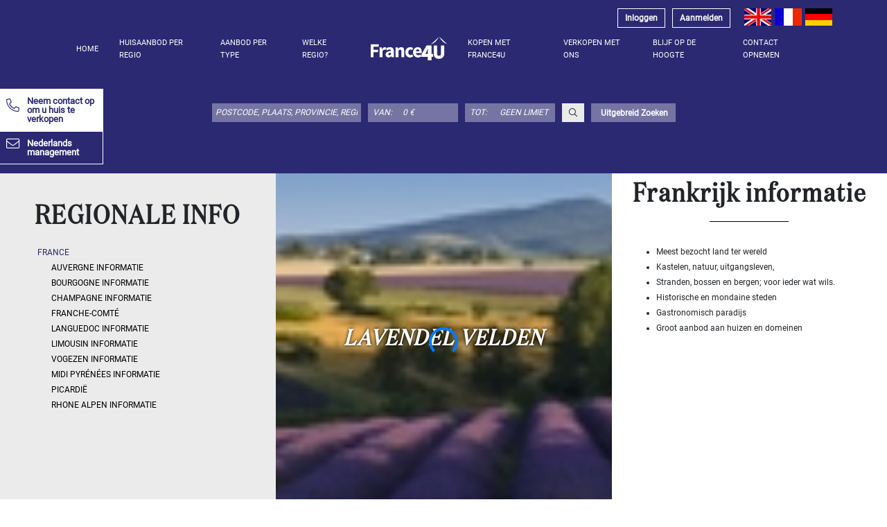

--- FILE ---
content_type: text/html; charset=UTF-8
request_url: https://nl.france4u.eu/article-i-id-i-79793-i-Frankrijk%20informatie.html
body_size: 28298
content:
<!DOCTYPE html>
<html lang="nl">
<head>
<title>Informatie Frankrijk door de makelaar France4u</title>
<meta name="title" content="Informatie Frankrijk door de makelaar France4u" />
<meta name="description" content="Vindt hier alle regionale informatie over Frankrijk. France4u makelaar is er om u te helpen uw droomhuis te vinden in Frankrijk."/>
<meta name="keywords" content="frankrijk, leven in frankrijk, emigreren naar frankrijk, info frankrijk, regios frankrijk, departementen frankrijk, huis te koop frankrijk, makelaar frankrijk,"/>
<meta name="robots" content="index,follow" />
<meta name="googlebot" content="NOODP" />
<meta name="publisher" content="France4u.eu"/>
<meta name="author" content="France4u.eu"/>
<meta name="copyright" content="France4u.eu" />
<meta name="Classification" content="General" />
<meta name="rating" content="General" />
<meta name="distribution" content="Global" />
<meta name="msvalidate.01" content="BFF0B3AC4292A97E98B1B18C46CE03DA" />
<meta name="revisit-after" content="10 days" />
<meta name="Cache-Control" content="no-cache, must-revalidate"/>
<meta http-equiv="Content-Type" content="text/html; charset=utf-8">
<meta name="viewport" content="width=device-width, initial-scale=1, maximum-scale=1, user-scalable=no">

<meta property="og:url" content="https://nl.france4u.eu/article-i-id-i-79793-i-Frankrijk%20informatie.html"><meta property="og:type" content="product"><meta property="og:site_name" content="France4u.eu">
<link rel="stylesheet" href="https://stackpath.bootstrapcdn.com/bootstrap/4.4.1/css/bootstrap.min.css" integrity="sha384-Vkoo8x4CGsO3+Hhxv8T/Q5PaXtkKtu6ug5TOeNV6gBiFeWPGFN9MuhOf23Q9Ifjh" crossorigin="anonymous">
    <link rel="stylesheet" href="https://nl.france4u.eu/templates/front/layouts/v3/css/swiper.min.css">
    <link rel="stylesheet" href="https://nl.france4u.eu/templates/front/layouts/v3/css/swiperextend.min.css">
    <link rel="stylesheet" href="https://nl.france4u.eu/templates/front/layouts/v3/css/jquery.fancybox.min.css">
                    <link rel="stylesheet" href="https://nl.france4u.eu/templates/front/layouts/v3/css/style_v31.min.css">
            <link rel="stylesheet" href="https://nl.france4u.eu/templates/front/layouts/v3/css/gdpr-cookie.min.css">
    <link rel="stylesheet" href="https://nl.france4u.eu/templates/front/layouts/v3/css/intlTelInput.min.css">

<link rel="stylesheet" href="https://unpkg.com/leaflet@1.5.1/dist/leaflet.css" integrity="sha512-xwE/Az9zrjBIphAcBb3F6JVqxf46+CDLwfLMHloNu6KEQCAWi6HcDUbeOfBIptF7tcCzusKFjFw2yuvEpDL9wQ==" crossorigin=""/>
<link rel="stylesheet" href="https://nl.france4u.eu/templates/front/js/leaflet/MarkerCluster.min.css">
<link rel="stylesheet" href="https://nl.france4u.eu/templates/front/js/leaflet/MarkerCluster.Default.min.css">

<script src="/templates/front/js/v3/jquery-3.4.1.min.js"></script>
<script type="text/javascript">var root_url = 'https://nl.france4u.eu/'; var LDTR = '-i-';</script>


            <link rel="shortcut icon" type="image/x-icon" href="/content/root/v3/Favicon16x16.svg" />
    <script>
    var GLOBALS={};
    GLOBALS.rooturl = "https://nl.france4u.eu/";
    GLOBALS.url = "https://nl.france4u.eu/";
    GLOBALS.urlfiles = "https://nl.france4u.eu/content/";
    GLOBALS.layout = "https://nl.france4u.eu/templates/front/layouts/v3/";
    GLOBALS.lang='nl';
    GLOBALS.DTR='_11_';
    GLOBALS.LDTR='-i-';
    GLOBALS.ClientType='front';
</script>
</head><body>
<!-- Global site tag (gtag.js) - Google Analytics -->
<script async src="https://www.googletagmanager.com/gtag/js?id=G-FEDL7CKN47"></script>
<script>
    window.dataLayer = window.dataLayer || [];
    function gtag(){dataLayer.push(arguments);}
    gtag('js', new Date());
    
    gtag('config', 'G-FEDL7CKN47');
</script>
<header id="header">
    <div class="container">
        <div class="login-block d-flex justify-content-end">
            <div class="sign-in d-flex justify-content-end">
                            <div class="login-btn">
                                            <a href="javascript:void(0);" id="signin-link" class="btn btn-info btn-sm">Inloggen</a>
                        <div class="signin-form"> 

<div class="">
        <!-- onSubmit="return validateForm(this)" -->
    <form name="manageLangFields" method="post"  data-type="login">
                <input type="hidden" name="SID" value="login" />
        <input type="hidden" name="actionMode" value="login" />
        
        
                <div class="mb-2">
            <div>Email:</div>
            <div><input type="text" name="Login" value="" /></div>
        </div>
        <div class="mb-2">
            <div>Password:</div>
            <div><input type="password" name="Password" value="" /></div>
        </div>
        <div class="mb-2 mt-2">
            <p id="remember-pass"><a href="https://nl.france4u.eu/passwordReminder">Wachtwoord vergeten?</a> | <a href="https://nl.france4u.eu/registration">Nieuw aanmelden</a></p>
        </div>
        <div class="text-center">
            <button class="btn btn-sm btn-primary">Log in</button>
        </div>
    </form>
    </div>
</div>
                                    </div>
                <div class="join_us-btn">
                                            <a href="https://nl.france4u.eu/registration" class="btn btn-info btn-sm">Aanmelden</a>
                                    </div>
                        </div>
                <div class="lang d-flex justify-content-end">
                <a href="https://www.france4u.eu/article-i-id-i-79793-i-Frankrijk%20informatie.html"><div class="en"></div></a>
                    <a href="https://fr.france4u.eu/article-i-id-i-79793-i-Frankrijk%20informatie.html"><div class="fr"></div></a>
                    <a href="https://de.france4u.eu/article-i-id-i-79793-i-Frankrijk%20informatie.html"><div class="de"></div></a>
            </div>
        </div>
    </div>
    <div class="container">
        <nav class="navbar navbar-expand-lg">
    <div class="navbar-toggler" type="button" data-toggle="collapse" data-target="#f4unavbar" aria-controls="f4unavbar" aria-expanded="false" aria-label="">
        <div><i class="fal fa-bars"></i></div>
        <div>
            <a class="logo" href="/">
                <img src="/templates/front/layouts/v3/images/logo.png" alt="Informatie Frankrijk door de makelaar France4u" id="logo">
            </a>
        </div>
    </div>
    
    <div class="collapse navbar-collapse" id="f4unavbar">
        <ul class="navbar-nav d-flex justify-content-center">
            <li class="nav-iitem align-self-center">
                <a class="" href="https://nl.france4u.eu/">Home</a>
            </li>
            <li class="nav-iitem align-self-center">
                                    <a class="" href="javascript:void(0)" data-toggle="dropdown">Huisaanbod per regio</a>
                    <ul class="dropdown-menu"><li><a href="https://nl.france4u.eu/Huis-te-koop.html">Frankrijk</a></li><li><a class="" href="https://nl.france4u.eu/makelaar-bourgogne.html"  >Bourgogne</a></li><li><a class="" href="https://nl.france4u.eu/noordfrankrijk.html"  >Noord Frankrijk</a></li><li><a class="" href="https://nl.france4u.eu/languedoc-roussillon-aanbod-huizen-makelaar-frankrijk.html"  >Languedoc</a></li><li><a class="" href="https://nl.france4u.eu/limousin-aanbod-huizen-makelaar-frankrijk-france4u.html"  >Limousin</a></li><li><a class="" href="https://nl.france4u.eu/auvergne-huis-te-koop.html"  >Auvergne</a></li><li><a class="" href="https://nl.france4u.eu/provence-cote-d-azur-aanbod-huizen-makelaar-frankrijk.html"  >Provence</a></li><li><a class="" href="https://nl.france4u.eu/rhone-alpes-aanbod-huizen-makelaar-frankrijk-france4u.html"  >Rhône-Alpes</a></li><li><a class="" href="https://nl.france4u.eu/chalet-en-appartement-te-koop-in-de-franse-alpen.html"  >Franse Alpen</a></li>        </ul>
    
                            </li>
            <li class="nav-iitem align-self-center">
                <a class="" href="javascript:void(0)" data-toggle="dropdown">Aanbod per type</a>
                <ul class="dropdown-menu"><li><a href="https://nl.france4u.eu/goedkoop-huis-te-koop-in-frankrijk.html"  >Koopjes</a></li><li><a href="https://nl.france4u.eu/herenhuis-te-koop-in-frankrijk.html"  >Herenhuis</a></li><li><a href="https://nl.france4u.eu/vakantiehuis-te-koop-in-frankrijk.html"  >Vakantie woning</a></li><li><a href="https://nl.france4u.eu/kasteel-en-chateau-te-koop-in-frankrijk.html"  >Chateau</a></li><li><a href="https://nl.france4u.eu/woon-boerderij-te-koop-in-frankrijk.html"  >Woon boerderij</a></li><li><a href="https://nl.france4u.eu/bed-en-breakfast-te-koop-in-frankrijk.html"  >Bed en breakfast</a></li><li><a href="https://nl.france4u.eu/gite-te-koop.html"  >Gite</a></li><li><a href="https://nl.france4u.eu/camping-te-koop-in-frankrijk.html"  >Camping</a></li>        </ul>
    
            </li>
            <li class="nav-iitem align-self-center">
                <a class="" href="https://nl.france4u.eu/Welke-regio-kopen.html">Welke regio?</a>            </li>
            <li class="align-self-center header-logo-wide">
                <a class="logo" href="/">
                                        <img src="/templates/front/layouts/v3/images/logo.png" alt="Informatie Frankrijk door de makelaar France4u" id="logo">
                </a>
            </li>
            <li class="nav-iitem align-self-center">
                <a class="" href="javascript:void(0)" data-toggle="dropdown">Kopen met France4u</a>
                <ul class="dropdown-menu">
                                            <li><a href="https://nl.france4u.eu/full-service-france4u-makelaar.html">Over ons</a></li>
                        <li><a href="https://nl.france4u.eu/medewerkers-france4u-makelaar.html">Ons team</a></li>
                        <li><a href="https://nl.france4u.eu/wat-vinden-klanten-van-france4u.html">Klanten zeggen</a></li>
                        <li><a href="https://nl.france4u.eu/Praktische-info.html">Praktische info</a></li>
                                    </ul>
            </li>
            <li class="nav-iitem align-self-center">
                <a class="" href="javascript:void(0)" data-toggle="dropdown">verkopen met ons</a>
                <ul class="dropdown-menu">
                                            <li><a class="" href="https://nl.france4u.eu/verkoop-uw-huis-via-france4u.html">verkopen met ons</a></li>
                        <li><a class="" href="https://nl.france4u.eu/verkocht.html">Verkocht</a></li>
                        <li><a class="" href="https://nl.france4u.eu/vendors-contact.html">e-Book bestellen</a></li>
                                    </ul>
                            </li>
            <li class="nav-iitem align-self-center">
                                    <a class="" href="https://nl.france4u.eu/add-search-profile-i-category-i-all.html">Blijf op de hoogte</a>
                            </li>
            <li class="nav-iitem align-self-center">
                                    <a class="" href="https://nl.france4u.eu/Contact-opnemen-met-france4u-makelaar.html">Contact opnemen</a>
                            </li>
        </ul>
            </div>
</nav>        <div class="container-fluid searchResourcesV2wrapper">
    <div class="search-labels d-flex justify-content-center flex-wrap">
                                </div>
            <form name="searchFormV2" id="searchFormV2" method="post"  action="https://nl.france4u.eu/huis-te-koop-frankrijk.html">
        <input type="hidden" name="SID" value="huis-te-koop-frankrijk" />
        <input type="hidden" name="rewriteArguments" value="Y" />
        <input type="hidden" name="page" value="1" />
        <input type="hidden" name="ResourceType" value="" />
        <input type="hidden" name="TemplateType" value="property" />
        <input type="hidden" name="SearchProfileCreatorCode" value="resource.searchFieldsResources" />
        <input type="hidden" id="SearchFormMode" name="SearchFormMode" value="">
        <input type="hidden" name="actionMode" value="search">
        <input type="hidden" name="listMode" value="">
        <input type="hidden" name="PropertyOrderBy" id="PropertyOrderBy" value="">
        
        <div class="form-row d-flex justify-content-center">
                        <div class="">
                <input type="text" placeholder="Postcode, plaats, provincie, regio ..." autocomplete="off"  name="locationField" value="" id="locationField_namesfield" class="field locationField_namesfield" />
            </div>
    
                                    <div class="selectwrapper">
                <label class="label" onclick="selectTrigger()">Van: </label>
                <select name="pricemin" id="pricemin" class="field first" data-parent-selector="div.col-xs-12">
                                            <option value="0" selected>0 €</option>
                                            <option value="50000" >50 000 €</option>
                                            <option value="100000" >100 000 €</option>
                                            <option value="150000" >150 000 €</option>
                                            <option value="200000" >200 000 €</option>
                                            <option value="250000" >250 000 €</option>
                                            <option value="300000" >300 000 €</option>
                                            <option value="350000" >350 000 €</option>
                                            <option value="400000" >400 000 €</option>
                                            <option value="500000" >500 000 €</option>
                                            <option value="600000" >600 000 €</option>
                                            <option value="700000" >700 000 €</option>
                                            <option value="800000" >800 000 €</option>
                                            <option value="900000" >900 000 €</option>
                                            <option value="1000000" >1 000 000 €</option>
                                            <option value="1500000" >1 500 000 €</option>
                                            <option value="2000000" >2 000 000 €</option>
                                    </select>
                <span class="glyphicon glyphicon-chevron-down" onclick="selectTrigger()"></span>
            </div>
    
                        <div class="selectwrapper">
                <label class="label" onclick="selectTrigger()">Tot: </label>
                <select name="pricemax" id="pricemax" class="field second" data-parent-selector="div.col-xs-12">
                                            <option value="50000" >50 000 €</option>
                                            <option value="100000" >100 000 €</option>
                                            <option value="150000" >150 000 €</option>
                                            <option value="200000" >200 000 €</option>
                                            <option value="250000" >250 000 €</option>
                                            <option value="300000" >300 000 €</option>
                                            <option value="350000" >350 000 €</option>
                                            <option value="400000" >400 000 €</option>
                                            <option value="500000" >500 000 €</option>
                                            <option value="600000" >600 000 €</option>
                                            <option value="700000" >700 000 €</option>
                                            <option value="800000" >800 000 €</option>
                                            <option value="900000" >900 000 €</option>
                                            <option value="1000000" >1 000 000 €</option>
                                            <option value="1500000" >1 500 000 €</option>
                                            <option value="2000000" >2 000 000 €</option>
                                            <option value="5000000" >5 000 000 €</option>
                                            <option value="0" selected>geen limiet</option>
                                    </select>
                <span class="glyphicon glyphicon-chevron-down" onclick="selectTrigger()"></span>
            </div>
    
            <div class="">
                <button type="button" class="btn btn-light2 btn-sm searchbutton"><i class="fal fa-search" title="Zoeken"></i></button><button type="button" class="btn btn-default btn-sm" onclick="toggleSideNav()"><i class="fal fa-plus"></i>  Uitgebreid Zoeken</button>
            </div>
        </div>
        <div class="search-linev3wrapperPlace"></div>
        
        <div id="searchResourcesV2SideNav" class="">
            <div class="p-3 d-flex justify-content-between">
                <button type="button" class="btn btn-sm searchbutton btn-light2"><i class="fal fa-search" title="Zoeken"></i></button>
                <i class="fal fa-2x fa-times cursor" onclick="toggleSideNav()"></i>
            </div>
            <div class="sidenav" data-simplebar data-simplebar-auto-hide="true">
                <div class="section">
                                       <div class="sectionbody">
                                              <input type="text" name="searchWord" value="" id="keywords" class="field" placeholder="Zoekterm, object nummer"  />
                   </div>
                </div>
                <div class="section">
                    <div class="sectiontitle">
                        Kies type object hier:
                    </div>
                                        <div class="ptbox">
                        <div class="main">
                            <div class="ptlistitem">
                                <span>Appartement</span>
                                <div class="ptoptions">
                                    <div class="d-flex justify-content-between"><span>Specificeer</span> <span class="clz btn btn-sm btn-primary">x</span><span class="all btn btn-sm btn-primary">Alles selecteren</span></div>
                                    <ul><li data-id="1" ><input type="checkbox" name="CategoryID[]" id="search-category-1" value="1"  >&nbsp;Appartement<span></span></li><li data-id="8" ><input type="checkbox" name="CategoryID[]" id="search-category-8" value="8"  >&nbsp;Loft-atelier<span></span></li><li data-id="15" ><input type="checkbox" name="CategoryID[]" id="search-category-15" value="15"  >&nbsp;Duplex<span></span></li><li data-id="16" ><input type="checkbox" name="CategoryID[]" id="search-category-16" value="16"  >&nbsp;Penthouse<span></span></li></ul>
                                </div>
                            </div>
                            <div class="ptlistitem">
                                <span>Huis</span>
                                <div class="ptoptions"><div>Specificeer <span class="clz">x</span><span class="all">Alles selecteren</span></div><ul><li data-id="2" ><input type="checkbox" name="CategoryID[]" id="search-category-2" value="2"  >&nbsp;Woonhuis<span></span></li><li data-id="17" ><input type="checkbox" name="CategoryID[]" id="search-category-17" value="17"  >&nbsp;Bungalow, Huis op 1 level<span></span></li><li data-id="18" ><input type="checkbox" name="CategoryID[]" id="search-category-18" value="18"  >&nbsp;Dorpshuis<span></span></li><li data-id="9" ><input type="checkbox" name="CategoryID[]" id="search-category-9" value="9"  >&nbsp;Herenhuis<span></span></li><li data-id="19" ><input type="checkbox" name="CategoryID[]" id="search-category-19" value="19"  >&nbsp;Cottage<span></span></li><li data-id="20" ><input type="checkbox" name="CategoryID[]" id="search-category-20" value="20"  >&nbsp;Authentiek stenen huis <span></span></li><li data-id="21" ><input type="checkbox" name="CategoryID[]" id="search-category-21" value="21"  >&nbsp;Modern huis<span></span></li><li data-id="22" ><input type="checkbox" name="CategoryID[]" id="search-category-22" value="22"  >&nbsp;Chalet<span></span></li><li data-id="23" ><input type="checkbox" name="CategoryID[]" id="search-category-23" value="23"  >&nbsp;Huis met gastverblijf<span></span></li></ul></div>
                            </div>
                        </div>
                        <div class="extended">
                            <div class="ptlistitem">
                                <span>Landelijke objecten</span>
                                <div class="ptoptions"><div>Specificeer <span class="clz">x</span><span class="all">Alles selecteren</span></div><ul><li data-id="3" ><input type="checkbox" name="CategoryID[]" id="search-category-3" value="3"  >&nbsp;Woonboerderij<span></span></li><li data-id="25" ><input type="checkbox" name="CategoryID[]" id="search-category-25" value="25"  >&nbsp;Bezit 1 hectare ++<span></span></li><li data-id="24" ><input type="checkbox" name="CategoryID[]" id="search-category-24" value="24"  >&nbsp;Paardenboerderij<span></span></li></ul></div>
                            </div>
                            <div class="ptlistitem">
                                <span>Kastelen en groote huizen</span>
                                <div class="ptoptions"><div>Specificeer <span class="clz">x</span><span class="all">Alles selecteren</span></div><ul><li data-id="4" ><input type="checkbox" name="CategoryID[]" id="search-category-4" value="4"  >&nbsp;Châteaux, landhuizen<span></span></li><li data-id="26" ><input type="checkbox" name="CategoryID[]" id="search-category-26" value="26"  >&nbsp;Molen<span></span></li><li data-id="27" ><input type="checkbox" name="CategoryID[]" id="search-category-27" value="27"  >&nbsp;Kasteel<span></span></li><li data-id="28" ><input type="checkbox" name="CategoryID[]" id="search-category-28" value="28"  >&nbsp;Manoir Landhuis <span></span></li><li data-id="29" ><input type="checkbox" name="CategoryID[]" id="search-category-29" value="29"  >&nbsp;Maison de Maître<span></span></li></ul></div>
                            </div>
                            <div class="ptlistitem">
                                <span>Grond</span>
                                <div class="ptoptions"><div>Specificeer <span class="clz">x</span><span class="all">Alles selecteren</span></div><ul><li data-id="5" ><input type="checkbox" name="CategoryID[]" id="search-category-5" value="5"  >&nbsp;Grond<span></span></li><li data-id="30" ><input type="checkbox" name="CategoryID[]" id="search-category-30" value="30"  >&nbsp;Bebouwbare grond<span></span></li><li data-id="31" ><input type="checkbox" name="CategoryID[]" id="search-category-31" value="31"  >&nbsp;Meer<span></span></li><li data-id="32" ><input type="checkbox" name="CategoryID[]" id="search-category-32" value="32"  >&nbsp;Veld<span></span></li><li data-id="33" ><input type="checkbox" name="CategoryID[]" id="search-category-33" value="33"  >&nbsp;Bos<span></span></li></ul></div>
                            </div>
                            <div class="ptlistitem">
                                <span>Schuren en ruines</span>
                                <div class="ptoptions"><div>Specificeer  <span class="clz">x</span><span class="all">Alles selecteren</span></div><ul><li data-id="7" ><input type="checkbox" name="CategoryID[]" id="search-category-7" value="7"  >&nbsp;Schuren, ruïnes e.d.<span></span></li></ul></div>
                            </div>
                            <div class="ptlistitem">
                                <span>Objecten met Inkomen</span>
                                <div class="ptoptions"><div>Specificeer <span class="clz">x</span><span class="all">Alles selecteren</span></div><ul><li data-id="35" ><input type="checkbox" name="CategoryID[]" id="search-category-35" value="35"  >&nbsp;Bed en Breakfast<span></span></li><li data-id="13" ><input type="checkbox" name="CategoryID[]" id="search-category-13" value="13"  >&nbsp;Gites complex<span></span></li><li data-id="34" ><input type="checkbox" name="CategoryID[]" id="search-category-34" value="34"  >&nbsp;Camping<span></span></li><li data-id="6" ><input type="checkbox" name="CategoryID[]" id="search-category-6" value="6"  >&nbsp;Onderneming<span></span></li></ul></div>
                            </div>
                            <div class="ptlistitem">
                                <span>Overig</span>
                                <div class="ptoptions"><div>Specificeer <span class="clz">x</span><span class="all">Alles selecteren</span></div><ul><li data-id="14" ><input type="checkbox" name="CategoryID[]" id="search-category-14" value="14"  >&nbsp;Pand ter Investering<span></span></li><li data-id="11" ><input type="checkbox" name="CategoryID[]" id="search-category-11" value="11"  >&nbsp;Parking<span></span></li><li data-id="12" ><input type="checkbox" name="CategoryID[]" id="search-category-12" value="12"  >&nbsp;Woonboten<span></span></li><li data-id="36" ><input type="checkbox" name="CategoryID[]" id="search-category-36" value="36"  >&nbsp;Kerk<span></span></li><li data-id="10" ><input type="checkbox" name="CategoryID[]" id="search-category-10" value="10"  >&nbsp;Overige<span></span></li></ul></div>
                            </div>
                        </div>
                        <div class="ptmoreless" onclick="toggleSideNavMoreLess({box:'div.extended',boxParent:'.ptbox',boxClass:'visible',opener:this,openerClass:'open',openerOpenText:'Minder ...',openerCloseText:'Meer ...'});">Meer ...</div>
                    </div>
                </div>
                <div class="section">
                    <div class="sectiontitle">
                        Slaapkamers:
                    </div>
                    <div class="landoptions">
                        <ul>
                            <li>
                                <label>
                                    <input class="checkbox-button__input" type="radio" name="search-bedrooms-option" value="2"   >
                                    <span class="checkbox-button__control"></span>
                                    <span class="checkbox-button__label"> 1-2</span>
                                </label>
                            </li>
                            <li>
                                <label>
                                    <input class="checkbox-button__input" type="radio" name="search-bedrooms-option" value="5"   >
                                    <span class="checkbox-button__control"></span>
                                    <span class="checkbox-button__label"> 3-5</span>
                                </label>
                            </li>
                            <li>
                                <label>
                                    <input class="checkbox-button__input" type="radio" name="search-bedrooms-option" value="10"   >
                                    <span class="checkbox-button__control"></span>
                                    <span class="checkbox-button__label"> 6-10</span>
                                </label>
                            </li>
                            <li>
                                <label>
                                    <input class="checkbox-button__input" type="radio" name="search-bedrooms-option" value="11"   >
                                    <span class="checkbox-button__control"></span>
                                    <span class="checkbox-button__label"> 10+</span>
                                </label>
                            </li>
                                                        <div class="ext">
                                <li class="d-flex justify-content-start">
                                                                        <label>
                                        <input class="checkbox-button__input" type="radio" name="search-bedrooms-option" value="1"   >
                                        <span class="checkbox-button__control"></span>
                                        <span class="checkbox-button__label"></span>
                                    </label>
                                    <div class="selectsidewrapper">
                                        <label class="label" onclick="selectTrigger()">Van: </label>
                                        <select class="shortField first" name="ResourceSearchField_11_Bedrooms_min" id="search-bedrooms">
                                                                                            <option value="0" selected>0</option>
                                                                                            <option value="1" >1</option>
                                                                                            <option value="2" >2</option>
                                                                                            <option value="3" >3</option>
                                                                                            <option value="4" >4</option>
                                                                                            <option value="5" >5</option>
                                                                                            <option value="6" >6</option>
                                                                                            <option value="7" >7</option>
                                                                                            <option value="8" >8</option>
                                                                                            <option value="9" >9</option>
                                                                                            <option value="10" >10</option>
                                                                                            <option value="11" >11</option>
                                                                                            <option value="12" >12</option>
                                                                                            <option value="13" >13</option>
                                                                                            <option value="14" >14</option>
                                                                                            <option value="15" >15</option>
                                                                                    </select>
                                    </div>
                                    <div class="selectsidewrapper">
                                        <label class="label" onclick="selectTrigger()">Tot: </label>
                                        <select class="shortField second" name="ResourceSearchField_11_Bedrooms_max" id="search-bedroomsto">
                                                                                            <option value="0" selected>0</option>
                                                                                            <option value="1" >1</option>
                                                                                            <option value="2" >2</option>
                                                                                            <option value="3" >3</option>
                                                                                            <option value="4" >4</option>
                                                                                            <option value="5" >5</option>
                                                                                            <option value="6" >6</option>
                                                                                            <option value="7" >7</option>
                                                                                            <option value="8" >8</option>
                                                                                            <option value="9" >9</option>
                                                                                            <option value="10" >10</option>
                                                                                            <option value="11" >11</option>
                                                                                            <option value="12" >12</option>
                                                                                            <option value="13" >13</option>
                                                                                            <option value="14" >14</option>
                                                                                            <option value="15" >15</option>
                                                                                    </select>
                                    </div>
                                </li>
                            </div>
                        </ul>
                        <div class="ptmoreless cursor" onclick="toggleSideNavMoreLess({box:'div.ext',boxParent:'.section',boxClass:'visible',opener:this,openerClass:'open',openerOpenText:'Minder ...',openerCloseText:'Specificeer'});">Specificeer</div>
                    </div>
                </div>
                <div class="section">
                    <div class="sectiontitle">
                        Omgeving:
                    </div>
                                        <div class="landoptions">
                        <ul class="">
                                                        <div class="ext">                                <li data-id="city">
                                    <label class="checkbox-button"><input class="checkbox-button__input" type="checkbox" name="situation[]" id="search-situation-city" value="city" ><span class="checkbox-button__control"></span><span class="checkbox-button__label">Grote Stad</span></label>
                                </li>
                                                                                            <li data-id="town">
                                    <label class="checkbox-button"><input class="checkbox-button__input" type="checkbox" name="situation[]" id="search-situation-town" value="town" ><span class="checkbox-button__control"></span><span class="checkbox-button__label">Kleine stad</span></label>
                                </li>
                                                                                            <li data-id="townout">
                                    <label class="checkbox-button"><input class="checkbox-button__input" type="checkbox" name="situation[]" id="search-situation-townout" value="townout" ><span class="checkbox-button__control"></span><span class="checkbox-button__label">Rand van de stad</span></label>
                                </li>
                                                                                            <li data-id="village">
                                    <label class="checkbox-button"><input class="checkbox-button__input" type="checkbox" name="situation[]" id="search-situation-village" value="village" ><span class="checkbox-button__control"></span><span class="checkbox-button__label">Dorp</span></label>
                                </li>
                                                                                            <li data-id="villagedge">
                                    <label class="checkbox-button"><input class="checkbox-button__input" type="checkbox" name="situation[]" id="search-situation-villagedge" value="villagedge" ><span class="checkbox-button__control"></span><span class="checkbox-button__label">Rand van dorp</span></label>
                                </li>
                                                                                            <li data-id="hamlet">
                                    <label class="checkbox-button"><input class="checkbox-button__input" type="checkbox" name="situation[]" id="search-situation-hamlet" value="hamlet" ><span class="checkbox-button__control"></span><span class="checkbox-button__label">Gehucht</span></label>
                                </li>
                                                                                            <li data-id="сountryside">
                                    <label class="checkbox-button"><input class="checkbox-button__input" type="checkbox" name="situation[]" id="search-situation-сountryside" value="сountryside" ><span class="checkbox-button__control"></span><span class="checkbox-button__label">Landelijk</span></label>
                                </li>
                                                                                            <li data-id="sea-side">
                                    <label class="checkbox-button"><input class="checkbox-button__input" type="checkbox" name="situation[]" id="search-situation-sea-side" value="sea-side" ><span class="checkbox-button__control"></span><span class="checkbox-button__label">Aan de kust</span></label>
                                </li>
                                                                                            <li data-id="mountains">
                                    <label class="checkbox-button"><input class="checkbox-button__input" type="checkbox" name="situation[]" id="search-situation-mountains" value="mountains" ><span class="checkbox-button__control"></span><span class="checkbox-button__label">In de bergen</span></label>
                                </li>
                                                                                            <li data-id="other">
                                    <label class="checkbox-button"><input class="checkbox-button__input" type="checkbox" name="situation[]" id="search-situation-other" value="other" ><span class="checkbox-button__control"></span><span class="checkbox-button__label">Other</span></label>
                                </li>
                                                        </ul>
                        <div class="ptmoreless cursor" onclick="toggleSideNavMoreLess({box:'div.ext',boxParent:'.section',boxClass:'visible',opener:this,openerClass:'open',openerOpenText:'Minder ...',openerCloseText:'Specificeer'});">Specificeer</div>
                    </div>
                </div>
                <div class="section">
                    <div class="sectiontitle">
                        Staat van onderhoud:
                    </div>
                                        <div class="landoptions">
                        <ul class="">
                                                        <div class="ext">                                <li data-id="perfect">
                                    <label class="checkbox-button">
                                        <input class="checkbox-button__input" type="checkbox" name="quality[]" id="search-quality-perfect" value="perfect">
                                        <span class="checkbox-button__control"></span>
                                        <span class="checkbox-button__label">Zeer goede staat</span>
                                    </label>
                                </li>
                                                                                            <li data-id="good">
                                    <label class="checkbox-button">
                                        <input class="checkbox-button__input" type="checkbox" name="quality[]" id="search-quality-good" value="good">
                                        <span class="checkbox-button__control"></span>
                                        <span class="checkbox-button__label">Goede staat</span>
                                    </label>
                                </li>
                                                                                            <li data-id="habitable">
                                    <label class="checkbox-button">
                                        <input class="checkbox-button__input" type="checkbox" name="quality[]" id="search-quality-habitable" value="habitable">
                                        <span class="checkbox-button__control"></span>
                                        <span class="checkbox-button__label">Basis is goed</span>
                                    </label>
                                </li>
                                                                                            <li data-id="torestore">
                                    <label class="checkbox-button">
                                        <input class="checkbox-button__input" type="checkbox" name="quality[]" id="search-quality-torestore" value="torestore">
                                        <span class="checkbox-button__control"></span>
                                        <span class="checkbox-button__label">Werk is nodig</span>
                                    </label>
                                </li>
                                                                                            <li data-id="no">
                                    <label class="checkbox-button">
                                        <input class="checkbox-button__input" type="checkbox" name="quality[]" id="search-quality-no" value="no">
                                        <span class="checkbox-button__control"></span>
                                        <span class="checkbox-button__label">Herbouw  nodig</span>
                                    </label>
                                </li>
                                                            </div>
                        </ul>
                        <div class="ptmoreless cursor" onclick="toggleSideNavMoreLess({box:'div.ext',boxParent:'.section',boxClass:'visible',opener:this,openerClass:'open',openerOpenText:'Minder ...',openerCloseText:'Specificeer'});">Specificeer</div>
                    </div>
                </div>
                <div class="section">
                    <div class="sectiontitle">
                        Land oppervlakte m<sup>2</sup>:
                    </div>
                    <div class="landoptions landsurface">
                        <ul>
                            <li>
                                <label>
                                    <input class="checkbox-button__input" type="radio" name="search-landarea-option" value="500"   >
                                    <span class="checkbox-button__control"></span>
                                    <span class="checkbox-button__label"> < 500 m<sup>2</sup></span>
                                </label>
                            </li>
                            <li>
                                <label>
                                    <input class="checkbox-button__input" type="radio" name="search-landarea-option" value="2000"   >
                                    <span class="checkbox-button__control"></span>
                                    <span class="checkbox-button__label"> 500 - 2 000 m<sup>2</sup></span>
                                </label>
                            </li>
                            <li>
                                <label>
                                    <input class="checkbox-button__input" type="radio" name="search-landarea-option" value="5000"   >
                                    <span class="checkbox-button__control"></span>
                                    <span class="checkbox-button__label"> 2 000 - 5 000 m<sup>2</sup></span>
                                </label>
                            </li>
                            <li>
                                <label>
                                    <input class="checkbox-button__input" type="radio" name="search-landarea-option" value="10000"   >
                                    <span class="checkbox-button__control"></span>
                                    <span class="checkbox-button__label"> 5 000 - 10 000 m<sup>2</sup></span>
                                </label>
                            </li>
                            <li>
                                <label>
                                    <input class="checkbox-button__input" type="radio" name="search-landarea-option" value="10001"   >
                                    <span class="checkbox-button__control"></span>
                                    <span class="checkbox-button__label"> 10 000+ m<sup>2</sup></span>
                                </label>
                            </li>
                                                        <div class="ext">                             <li class="d-flex justify-content-start">
                                                                <label>
                                    <input class="checkbox-button__input" type="radio" name="search-landarea-option" value="1" >
                                    <span class="checkbox-button__control"></span>
                                    <span class="checkbox-button__label"></span>
                                </label>
                                                                <div class="selectsidewrapper">
                                    <label class="label" onclick="selectTrigger()">Van: </label>
                                    <select class="shortField first" name="ResourceSearchField_11_Plotsize_min" id="search-landarea">
                                                                                                                                <option value="0" selected>0 m<sup>2</sup></option>
                                                                                                                                <option value="500" >500 m<sup>2</sup></option>
                                                                                                                                <option value="1000" >1000 m<sup>2</sup></option>
                                                                                                                                <option value="2000" >2000 m<sup>2</sup></option>
                                                                                                                                <option value="3000" >3000 m<sup>2</sup></option>
                                                                                                                                <option value="5000" >5000 m<sup>2</sup></option>
                                                                                                                                <option value="10000" >1 ha</option>
                                                                                                                                <option value="15000" >1.5 ha</option>
                                                                                                                                <option value="20000" >2 ha</option>
                                                                                                                                <option value="30000" >3 ha</option>
                                                                                                                                <option value="40000" >4 ha</option>
                                                                                                                                <option value="50000" >5 ha</option>
                                                                                                                                <option value="100000" >10 ha</option>
                                                                                                                                <option value="200000" >20 ha</option>
                                                                                                                                <option value="200001" >20+ ha</option>
                                                                            </select>
                                </div>
                                <div class="selectsidewrapper">
                                    <label class="label" onclick="selectTrigger()">Tot: </label>
                                    <select class="shortField second" name="ResourceSearchField_11_Plotsize_max" id="search-landareato">
                                                                                                                                <option value="0" selected>0 m<sup>2</sup></option>
                                                                                                                                <option value="500" >500 m<sup>2</sup></option>
                                                                                                                                <option value="1000" >1000 m<sup>2</sup></option>
                                                                                                                                <option value="2000" >2000 m<sup>2</sup></option>
                                                                                                                                <option value="3000" >3000 m<sup>2</sup></option>
                                                                                                                                <option value="5000" >5000 m<sup>2</sup></option>
                                                                                                                                <option value="10000" >1 ha</option>
                                                                                                                                <option value="15000" >1.5 ha</option>
                                                                                                                                <option value="20000" >2 ha</option>
                                                                                                                                <option value="30000" >3 ha</option>
                                                                                                                                <option value="40000" >4 ha</option>
                                                                                                                                <option value="50000" >5 ha</option>
                                                                                                                                <option value="100000" >10 ha</option>
                                                                                                                                <option value="200000" >20 ha</option>
                                                                                                                                <option value="" selected>20+ ha</option>
                                                                            </select>
                                </div>
                            </li>
                            </div>
                        </ul>
                        <div class="ptmoreless cursor" onclick="toggleSideNavMoreLess({box:'div.ext',boxParent:'.section',boxClass:'visible',opener:this,openerClass:'open',openerOpenText:'Minder ...',openerCloseText:'Specificeer'});">Specificeer</div>
                    </div>
                </div>
            </div>
        </div>
    </form>
</div>
<script>
    $(document).ready(function(){
        closeSideNav();
    })
</script>    </div>
            <div class="call-to-action-box p-2" onclick="location.href='https://nl.france4u.eu/vendors-contact.html'">
    <div>
        <i class="fal fa-phone-alt mr-2"></i> Neem contact op om u huis te verkopen    </div>
    <div>
        <i class="fal fa-envelope mr-2"></i> Nederlands management    </div>
</div>
</header>
<main>
                	
    <section class="region-page-head">
        <div class="menu d-flex justify-content-center">
            <div class="d-inline-flex">
                <div>
                    <div class="h1">REGIONALE INFO</div>
<ul>
            <li class="m-1"><a class="active" href="https://nl.france4u.eu/Welke-regio-kopen.html">France</a></li>
                                                    <li class="m-1" style="padding-left: 20px">
                <a class="" href="https://nl.france4u.eu/article-i-id-i-80123-i-Auvergne informatie.html">Auvergne informatie</a>
            </li>
                                            <li class="m-1" style="padding-left: 20px">
                <a class="" href="https://nl.france4u.eu/article-i-id-i-79816-i-Bourgogne informatie.html">Bourgogne informatie</a>
            </li>
                                            <li class="m-1" style="padding-left: 20px">
                <a class="" href="https://nl.france4u.eu/article-i-id-i-79823-i-Champagne informatie.html">Champagne informatie</a>
            </li>
                                            <li class="m-1" style="padding-left: 20px">
                <a class="" href="https://nl.france4u.eu/article-i-id-i-79826-i-Franche-Comté.html">Franche-Comté</a>
            </li>
                                            <li class="m-1" style="padding-left: 20px">
                <a class="" href="https://nl.france4u.eu/article-i-id-i-79869-i-Languedoc informatie.html">Languedoc informatie</a>
            </li>
                                            <li class="m-1" style="padding-left: 20px">
                <a class="" href="https://nl.france4u.eu/article-i-id-i-79829-i-Limousin informatie.html">Limousin informatie</a>
            </li>
                                            <li class="m-1" style="padding-left: 20px">
                <a class="" href="https://nl.france4u.eu/article-i-id-i-80134-i-Vogezen informatie.html">Vogezen informatie</a>
            </li>
                                            <li class="m-1" style="padding-left: 20px">
                <a class="" href="https://nl.france4u.eu/article-i-id-i-80074-i-Midi Pyrénées informatie.html">Midi Pyrénées informatie</a>
            </li>
                                            <li class="m-1" style="padding-left: 20px">
                <a class="" href="https://nl.france4u.eu/article-i-id-i-80142-i-Picardië.html">Picardië</a>
            </li>
                                            <li class="m-1" style="padding-left: 20px">
                <a class="" href="https://nl.france4u.eu/article-i-id-i-80125-i-Rhone Alpen Informatie.html">Rhone Alpen Informatie</a>
            </li>
            
</ul>


                </div>
            </div>
        </div>
        <div class="gallery">
            <div class="swiper-container region-gallery">
                <div class="swiper-wrapper">
                                                                                                    <div class="swiper-slide">
                                <div class="swiper-lazy-preloader"></div>
                                                                <picture>
                                    <source class="swiper-lazy" data-srcset="https://nl.france4u.eu/content/c/700-700-1/s63s63/images/201106/08/f20110608080945-Region-info-France-by-France4U-005.jpg.webp" type="image/webp" alt="lavendel velden">
                                    <source class="swiper-lazy" data-srcset="https://nl.france4u.eu/content/c/700-700-1/s63s63/images/201106/08/f20110608080945-Region-info-France-by-France4U-005.jpg" type="image/jpeg" alt="lavendel velden">
                                    <source class="swiper-lazy" data-srcset="https://nl.france4u.eu/content/c/700-700-1/s63s63/images/201106/08/f20110608080945-Region-info-France-by-France4U-005.jpg" type="image/png" alt="lavendel velden">
                                    <img class="swiper-lazy" data-src="https://nl.france4u.eu/content/c/700-700-1/s63s63/images/201106/08/f20110608080945-Region-info-France-by-France4U-005.jpg.webp" src="https://nl.france4u.eu/content/c/100-100-1/s63s63/images/201106/08/f20110608080945-Region-info-France-by-France4U-005.jpg" border="0" alt="lavendel velden"/>
                                </picture>
                                <div class="caption"><h2>lavendel velden</h2></div>
                            </div>
                                                                                <div class="swiper-slide">
                                <div class="swiper-lazy-preloader"></div>
                                                                <picture>
                                    <source class="swiper-lazy" data-srcset="https://nl.france4u.eu/content/c/700-700-1/s63s63/images/201106/08/f20110608081044-Burgundy-France-Mike-Long017.jpg.webp" type="image/webp" alt="landbouw regeert hier">
                                    <source class="swiper-lazy" data-srcset="https://nl.france4u.eu/content/c/700-700-1/s63s63/images/201106/08/f20110608081044-Burgundy-France-Mike-Long017.jpg" type="image/jpeg" alt="landbouw regeert hier">
                                    <source class="swiper-lazy" data-srcset="https://nl.france4u.eu/content/c/700-700-1/s63s63/images/201106/08/f20110608081044-Burgundy-France-Mike-Long017.jpg" type="image/png" alt="landbouw regeert hier">
                                    <img class="swiper-lazy" data-src="https://nl.france4u.eu/content/c/700-700-1/s63s63/images/201106/08/f20110608081044-Burgundy-France-Mike-Long017.jpg.webp" src="https://nl.france4u.eu/content/c/100-100-1/s63s63/images/201106/08/f20110608081044-Burgundy-France-Mike-Long017.jpg" border="0" alt="landbouw regeert hier"/>
                                </picture>
                                <div class="caption"><h2>landbouw regeert hier</h2></div>
                            </div>
                                                                                <div class="swiper-slide">
                                <div class="swiper-lazy-preloader"></div>
                                                                <picture>
                                    <source class="swiper-lazy" data-srcset="https://nl.france4u.eu/content/c/700-700-1/s63s63/images/201106/08/f20110608081015-Region-info-France-by-France4U-015.jpg.webp" type="image/webp" alt="prachtige stranden">
                                    <source class="swiper-lazy" data-srcset="https://nl.france4u.eu/content/c/700-700-1/s63s63/images/201106/08/f20110608081015-Region-info-France-by-France4U-015.jpg" type="image/jpeg" alt="prachtige stranden">
                                    <source class="swiper-lazy" data-srcset="https://nl.france4u.eu/content/c/700-700-1/s63s63/images/201106/08/f20110608081015-Region-info-France-by-France4U-015.jpg" type="image/png" alt="prachtige stranden">
                                    <img class="swiper-lazy" data-src="https://nl.france4u.eu/content/c/700-700-1/s63s63/images/201106/08/f20110608081015-Region-info-France-by-France4U-015.jpg.webp" src="https://nl.france4u.eu/content/c/100-100-1/s63s63/images/201106/08/f20110608081015-Region-info-France-by-France4U-015.jpg" border="0" alt="prachtige stranden"/>
                                </picture>
                                <div class="caption"><h2>prachtige stranden</h2></div>
                            </div>
                                                                                <div class="swiper-slide">
                                <div class="swiper-lazy-preloader"></div>
                                                                <picture>
                                    <source class="swiper-lazy" data-srcset="https://nl.france4u.eu/content/c/700-700-1/s63s63/images/201106/08/f20110608081115-Region-info-France-by-France4U-008.jpg.webp" type="image/webp" alt="de mooiste producten">
                                    <source class="swiper-lazy" data-srcset="https://nl.france4u.eu/content/c/700-700-1/s63s63/images/201106/08/f20110608081115-Region-info-France-by-France4U-008.jpg" type="image/jpeg" alt="de mooiste producten">
                                    <source class="swiper-lazy" data-srcset="https://nl.france4u.eu/content/c/700-700-1/s63s63/images/201106/08/f20110608081115-Region-info-France-by-France4U-008.jpg" type="image/png" alt="de mooiste producten">
                                    <img class="swiper-lazy" data-src="https://nl.france4u.eu/content/c/700-700-1/s63s63/images/201106/08/f20110608081115-Region-info-France-by-France4U-008.jpg.webp" src="https://nl.france4u.eu/content/c/100-100-1/s63s63/images/201106/08/f20110608081115-Region-info-France-by-France4U-008.jpg" border="0" alt="de mooiste producten"/>
                                </picture>
                                <div class="caption"><h2>de mooiste producten</h2></div>
                            </div>
                                                                                <div class="swiper-slide">
                                <div class="swiper-lazy-preloader"></div>
                                                                <picture>
                                    <source class="swiper-lazy" data-srcset="https://nl.france4u.eu/content/c/700-700-1/s63s63/images/201301/29/f20130129161304-cerry-trees-in-flower2.jpg.webp" type="image/webp" alt="mooie boerderijen">
                                    <source class="swiper-lazy" data-srcset="https://nl.france4u.eu/content/c/700-700-1/s63s63/images/201301/29/f20130129161304-cerry-trees-in-flower2.jpg" type="image/jpeg" alt="mooie boerderijen">
                                    <source class="swiper-lazy" data-srcset="https://nl.france4u.eu/content/c/700-700-1/s63s63/images/201301/29/f20130129161304-cerry-trees-in-flower2.jpg" type="image/png" alt="mooie boerderijen">
                                    <img class="swiper-lazy" data-src="https://nl.france4u.eu/content/c/700-700-1/s63s63/images/201301/29/f20130129161304-cerry-trees-in-flower2.jpg.webp" src="https://nl.france4u.eu/content/c/100-100-1/s63s63/images/201301/29/f20130129161304-cerry-trees-in-flower2.jpg" border="0" alt="mooie boerderijen"/>
                                </picture>
                                <div class="caption"><h2>mooie boerderijen</h2></div>
                            </div>
                                                                                <div class="swiper-slide">
                                <div class="swiper-lazy-preloader"></div>
                                                                <picture>
                                    <source class="swiper-lazy" data-srcset="https://nl.france4u.eu/content/c/700-700-1/s63s63/images/201106/08/f20110608081034-Burgundy-France-Mike-Long010.jpg.webp" type="image/webp" alt="wijn natuurlijk">
                                    <source class="swiper-lazy" data-srcset="https://nl.france4u.eu/content/c/700-700-1/s63s63/images/201106/08/f20110608081034-Burgundy-France-Mike-Long010.jpg" type="image/jpeg" alt="wijn natuurlijk">
                                    <source class="swiper-lazy" data-srcset="https://nl.france4u.eu/content/c/700-700-1/s63s63/images/201106/08/f20110608081034-Burgundy-France-Mike-Long010.jpg" type="image/png" alt="wijn natuurlijk">
                                    <img class="swiper-lazy" data-src="https://nl.france4u.eu/content/c/700-700-1/s63s63/images/201106/08/f20110608081034-Burgundy-France-Mike-Long010.jpg.webp" src="https://nl.france4u.eu/content/c/100-100-1/s63s63/images/201106/08/f20110608081034-Burgundy-France-Mike-Long010.jpg" border="0" alt="wijn natuurlijk"/>
                                </picture>
                                <div class="caption"><h2>wijn natuurlijk</h2></div>
                            </div>
                                                                                <div class="swiper-slide">
                                <div class="swiper-lazy-preloader"></div>
                                                                <picture>
                                    <source class="swiper-lazy" data-srcset="https://nl.france4u.eu/content/c/700-700-1/s63s63/images/201106/07/f20110607133702-cross-country-skiing.jpg.webp" type="image/webp" alt="de wereldberoemde alpen">
                                    <source class="swiper-lazy" data-srcset="https://nl.france4u.eu/content/c/700-700-1/s63s63/images/201106/07/f20110607133702-cross-country-skiing.jpg" type="image/jpeg" alt="de wereldberoemde alpen">
                                    <source class="swiper-lazy" data-srcset="https://nl.france4u.eu/content/c/700-700-1/s63s63/images/201106/07/f20110607133702-cross-country-skiing.jpg" type="image/png" alt="de wereldberoemde alpen">
                                    <img class="swiper-lazy" data-src="https://nl.france4u.eu/content/c/700-700-1/s63s63/images/201106/07/f20110607133702-cross-country-skiing.jpg.webp" src="https://nl.france4u.eu/content/c/100-100-1/s63s63/images/201106/07/f20110607133702-cross-country-skiing.jpg" border="0" alt="de wereldberoemde alpen"/>
                                </picture>
                                <div class="caption"><h2>de wereldberoemde alpen</h2></div>
                            </div>
                                                                                <div class="swiper-slide">
                                <div class="swiper-lazy-preloader"></div>
                                                                <picture>
                                    <source class="swiper-lazy" data-srcset="https://nl.france4u.eu/content/c/700-700-1/s63s63/images/201106/08/f20110608081002-Region-info-France-by-France4U-014.jpg.webp" type="image/webp" alt="Pont du Gard">
                                    <source class="swiper-lazy" data-srcset="https://nl.france4u.eu/content/c/700-700-1/s63s63/images/201106/08/f20110608081002-Region-info-France-by-France4U-014.jpg" type="image/jpeg" alt="Pont du Gard">
                                    <source class="swiper-lazy" data-srcset="https://nl.france4u.eu/content/c/700-700-1/s63s63/images/201106/08/f20110608081002-Region-info-France-by-France4U-014.jpg" type="image/png" alt="Pont du Gard">
                                    <img class="swiper-lazy" data-src="https://nl.france4u.eu/content/c/700-700-1/s63s63/images/201106/08/f20110608081002-Region-info-France-by-France4U-014.jpg.webp" src="https://nl.france4u.eu/content/c/100-100-1/s63s63/images/201106/08/f20110608081002-Region-info-France-by-France4U-014.jpg" border="0" alt="Pont du Gard"/>
                                </picture>
                                <div class="caption"><h2>Pont du Gard</h2></div>
                            </div>
                                                            </div>
                <div class="swiper-pagination"></div>
            </div>
        </div>
        <div class="info d-flex justify-content-center align-items-center">
            <div class="article-content p-2">
                                <h1>Frankrijk informatie</h1>
                <hr>
                <div class="p-3">
                    <ul>
    <li>
    <p>Meest bezocht land ter wereld</p>
    </li>
    <li>
    <p>Kastelen, natuur, uitgangsleven,</p>
    </li>
    <li>
    <p>Stranden, bossen en bergen; voor ieder wat wils.</p>
    </li>
    <li>
    <p>Historische en mondaine steden</p>
    </li>
    <li>
    <p>Gastronomisch paradijs</p>
    </li>
    <li>
    <p>Groot aanbod aan huizen en domeinen</p>
    </li>
</ul>                </div>
            </div>
        </div>
    </section>
        
    <section class="page-boxes">        <div class="page-box v9" >
                            <div class="h1 text-center">FRANKRIJK INFORMATIE</div>
                        <div class="content">
                <p>Frankrijk is nog steeds het belangrijkste vakantieland op aarde. De combinatie van een open en interessante cultuur, gastronomie, schoonheid, veel verschillende landschappen, een fantastisch klimaat en een centrale locatie in Europa maakt dit land wereldwijd geliefd. Frankrijk wordt jaarlijks bezocht door 84 miljoen toeristen die vooral komen voor Parijs, de grote steden en de Cote d'Azur, maar ook de rest van het land met de vele kastelen, charmante steden en mooie landschappen. Hoe populair Frankrijk ook is, je kunt hier nog steeds stille, afgelegen plekjes vinden, waar niemand anders is, waar de tijd stil heeft gestaan, waar je nog kunt wandelen in oude bossen waar de koningen en koninginnen van weleer kwamen jagen.</p>
<p>Frankrijk is ook een land van mooie huizen, vaak gebouwd met kwaliteitsmaterialen zoals natuursteen, baksteen en eiken. De prijzen buiten de grote steden zijn zeer redelijk en je kunt in Frankrijk nog steeds droomhuisjes vinden voor een goede prijs.</p>
<p>Frankrijk heeft gewoon alles wat je nodig hebt voor een droomvakantie.</p>
<p>Het land is verdeeld in 17 regios, waarvan 13 zich daadwerkelijk in Europa bevinden, op het vaste land. Vier liggen overzees. Corsica is zelfstandiger dan de overige regios maar wordt voor het gemak als regio aangeduid. Elke regio is onderverdeeld in twee tot acht departementen.</p>
<p>Parijs is de hoofdstad van Frankrijk uiteraard, met Marseille en Lyon als tweede en derde stad. Frankrijk is goed verbonden met de rest van Europa en heeft een goed onderhouden wegennetwerk. Zelfs het kleinste dorpje heeft een een goed onderhouden weggetje. Uiteraard heeft Frankrijk goede spoorwegen met de TGV als nationale trots. Verschillende vliegvelden zorgen voor goede verbindingen met de rest van de wereld, Parijs, Lyon, Marseille, Bergerac en zelfs Geneve in Zwitserland.</p>
<p>Neem vooral een kijkje om te zien wat Frankrijk en France4u u allemaal te bieden heeft!</p>
<p></p>            </div>
                                            </div>
        </section><section class="page-boxes">        <div class="page-link-box" >
            <h3 class="h1 text-center">Handige links</h3>
            <div class="body d-flex justify-content-center flex-wrap">
                                    <div class="link d-flex justify-content-center align-items-start">
                        <div class="d-flex flex-column align-items-center">
                            <div class="svgicon md sale"></div>
                            <div class="pt-3 pb-3 text-center"><a class="h4"  target="blank"  href=https://www.france4u.eu/House-for-sale.html>Ons aanbod in frankrijk</a></div>
                        </div>
                    </div>
                                        <div class="link d-flex justify-content-center align-items-start">
                        <div class="d-flex flex-column align-items-center">
                            <div class="svgicon md hotel"></div>
                            <div class="pt-3 pb-3 text-center"><a class="h4"  target="blank"  href=https://www.booking.com/searchresults.nl.html?label=gen173nr-1DCAEoggI46AdIM1gEaE2IAQGYARy4AQfIAQ3YAQPoAQGIAgGoAgO4Asfw0_YFwAIB0gIkZTFmYjMxYjgtYjgyYi00ODQ5LTgzYWQtZDgzYzFmYTE2ZGIw2AIE4AIB&amp;lang=nl&amp;sid=36a3cd9d2fd847732fca964b2a76e768&amp;sb=1&amp;sb_lp=1&amp;src=index&amp;src_elem=sb&amp;error_url=https%3A%2F%2Fwww.booking.com%2Findex.nl.html%3Flabel%3Dgen173nr-1DCAEoggI46AdIM1gEaE2IAQGYARy4AQfIAQ3YAQPoAQGIAgGoAgO4Asfw0_YFwAIB0gIkZTFmYjMxYjgtYjgyYi00ODQ5LTgzYWQtZDgzYzFmYTE2ZGIw2AIE4AIB%3Bsid%3D36a3cd9d2fd847732fca964b2a76e768%3Bsb_price_type%3Dtotal%26%3B&amp;ss=Frankrijk&amp;is_ski_area=&amp;checkin_year=&amp;checkin_month=&amp;checkout_year=&amp;checkout_month=&amp;group_adults=2&amp;group_children=0&amp;no_rooms=1&amp;b_h4u_keep_filters=&amp;from_sf=1&amp;ss_raw=frankrijk&amp;ac_position=0&amp;ac_langcode=nl&amp;ac_click_type=b&amp;dest_id=73&amp;dest_type=country&amp;place_id_lat=46.8664&amp;place_id_lon=2.59596&amp;search_pageview_id=fbc059a3608a010a&amp;search_selected=true&amp;search_pageview_id=fbc059a3608a010a&amp;ac_suggestion_list_length=5&amp;ac_suggestion_theme_list_length=0>Hotels in Frankijk</a></div>
                        </div>
                    </div>
                                        <div class="link d-flex justify-content-center align-items-start">
                        <div class="d-flex flex-column align-items-center">
                            <div class="svgicon md bed"></div>
                            <div class="pt-3 pb-3 text-center"><a class="h4"  target="blank"  href=https://www.chambres-hotes.fr/index_nl.html>Bed and Breakfast Frankrijk</a></div>
                        </div>
                    </div>
                                        <div class="link d-flex justify-content-center align-items-start">
                        <div class="d-flex flex-column align-items-center">
                            <div class="svgicon md home"></div>
                            <div class="pt-3 pb-3 text-center"><a class="h4"  target="blank"  href=https://www.homeaway.nl/search/keywords:frankrijk?petIncluded=false>Vakantiehuis huren in Frankrijk</a></div>
                        </div>
                    </div>
                                        <div class="link d-flex justify-content-center align-items-start">
                        <div class="d-flex flex-column align-items-center">
                            <div class="svgicon md info"></div>
                            <div class="pt-3 pb-3 text-center"><a class="h4"  target="blank"  href=https://nl.france.fr/nl>Informatie Frankrijk</a></div>
                        </div>
                    </div>
                                </div>
                                            </div>
        <div class="page-system-box">

    
<div class="map-box">                                                                                                                                                                                                                                                                                                                                                                                                                                                                                                                                                                                                                                                                                                                                                                                                                                                                                                                                                                                                                                                                                                                                                                                                                                                                                                                                                                                                                                                                                                                                                                                                                                                                                                                                        
    <script type="text/javascript">
        var properties = { 'count': 139,
 'property': [{html: '<div class="infoWindow d-flex flex-column"><div align="center" class="icon"><img class="infoWindowImg" src="https://nl.france4u.eu/content/s63/images/1028/iLongre-met-uitzicht-7_large.jpg" border="0" alt="Longre met uitzicht" /></div><div class="infoWindowHeader"><a href="https://nl.france4u.eu/offer-i-id-i-20665-i-longre-met-uitzicht.html">Li1028: Longre met uitzicht</a></div><div class="price">180 000 €</div><div></div><div></div><div><a class="btn btn-info btn-sm" href="https://nl.france4u.eu/offer-i-id-i-20665-i-longre-met-uitzicht.html" >Meer info ...</a></div></div>', lat: '45.6297250', lon: '1.5823692', title: 'Longre met uitzicht'},
{html: '<div class="infoWindow d-flex flex-column"><div align="center" class="icon"><img class="infoWindowImg" src="https://nl.france4u.eu/content/s63/images/AP030071145/i1.jpg" border="0" alt="Castle" /></div><div class="infoWindowHeader"><a href="https://nl.france4u.eu/offer-i-id-i-20663-i-kasteel.html">AP030071145: Castle</a></div><div class="price">1 630 000 €</div><div></div><div></div><div><a class="btn btn-info btn-sm" href="https://nl.france4u.eu/offer-i-id-i-20663-i-kasteel.html" >Meer info ...</a></div></div>', lat: '46.0278628', lon: '3.4399466', title: 'Castle'},
{html: '<div class="infoWindow d-flex flex-column"><div align="center" class="icon"><img class="infoWindowImg" src="https://nl.france4u.eu/content/s63/images/AP030071151/if1.jpg" border="0" alt="Stone house" /></div><div class="infoWindowHeader"><a href="https://nl.france4u.eu/offer-i-id-i-20664-i-stenen-huis.html">AP030071151: Stone house</a></div><div class="price">259 000 €</div><div></div><div></div><div><a class="btn btn-info btn-sm" href="https://nl.france4u.eu/offer-i-id-i-20664-i-stenen-huis.html" >Meer info ...</a></div></div>', lat: '46.2421019', lon: '2.5609607', title: 'Stone house'},
{html: '<div class="infoWindow d-flex flex-column"><div align="center" class="icon"><img class="infoWindowImg" src="https://nl.france4u.eu/content/s63/images/1027/iFraai-ensemble-met-bron-en-bijna-4-hectare-3_large.jpg" border="0" alt="Fraai ensemble met bron en bijna 4 hectare" /></div><div class="infoWindowHeader"><a href="https://nl.france4u.eu/offer-i-id-i-20662-i-fraai-ensemble-met-bron-en-bijna-4-hectare.html">Li1027: Fraai ensemble met bron en bijna 4 hectare</a></div><div class="price">205 000 €</div><div></div><div></div><div><a class="btn btn-info btn-sm" href="https://nl.france4u.eu/offer-i-id-i-20662-i-fraai-ensemble-met-bron-en-bijna-4-hectare.html" >Meer info ...</a></div></div>', lat: '45.7226008', lon: '1.6114348', title: 'Fraai ensemble met bron en bijna 4 hectare'},
{html: '<div class="infoWindow d-flex flex-column"><div align="center" class="icon"><img class="infoWindowImg" src="https://nl.france4u.eu/content/s63s63/images/202511/16/i0d9ce1f67f344c2fadc85c114fcb81b6.jpg" border="0" alt="Ideaal gelegen gerenoveerde boerderij in natuurpark de Morvan" /></div><div class="infoWindowHeader"><a href="https://nl.france4u.eu/offer-i-id-i-20642-i-ideaal-gelegen-gerenoveerde-boerderij-in-natuurpark-de-morvan.html">cvh5639: Ideaal gelegen gerenoveerde boerderij in natuurpark de Morvan</a></div><div class="price">230 000 €</div><div></div><div></div><div><a class="btn btn-info btn-sm" href="https://nl.france4u.eu/offer-i-id-i-20642-i-ideaal-gelegen-gerenoveerde-boerderij-in-natuurpark-de-morvan.html" >Meer info ...</a></div></div>', lat: '46.9494402', lon: '3.9599817', title: 'Ideaal gelegen gerenoveerde boerderij in natuurpark de Morvan'},
{html: '<div class="infoWindow d-flex flex-column"><div align="center" class="icon"><img class="infoWindowImg" src="https://nl.france4u.eu/content/s63/images/AP030071117/if1.jpg" border="0" alt="Farmhouse" /></div><div class="infoWindowHeader"><a href="https://nl.france4u.eu/offer-i-id-i-20659-i-boerderij.html">AP030071117: Farmhouse</a></div><div class="price">364 000 €</div><div></div><div></div><div><a class="btn btn-info btn-sm" href="https://nl.france4u.eu/offer-i-id-i-20659-i-boerderij.html" >Meer info ...</a></div></div>', lat: '45.9863276', lon: '3.7418455', title: 'Farmhouse'},
{html: '<div class="infoWindow d-flex flex-column"><div align="center" class="icon"><img class="infoWindowImg" src="https://nl.france4u.eu/content/s63/images/AP030071113/if1.jpg" border="0" alt="House" /></div><div class="infoWindowHeader"><a href="https://nl.france4u.eu/offer-i-id-i-20658-i-huis.html">AP030071113: House</a></div><div class="price">80 000 €</div><div></div><div></div><div><a class="btn btn-info btn-sm" href="https://nl.france4u.eu/offer-i-id-i-20658-i-huis.html" >Meer info ...</a></div></div>', lat: '48.2202600', lon: '3.2983970', title: 'House'},
{html: '<div class="infoWindow d-flex flex-column"><div align="center" class="icon"><img class="infoWindowImg" src="https://nl.france4u.eu/content/s63/images/AP030071124/if1.jpg" border="0" alt="House" /></div><div class="infoWindowHeader"><a href="https://nl.france4u.eu/offer-i-id-i-20657-i-huis.html">AP030071124: House</a></div><div class="price">170 000 €</div><div></div><div></div><div><a class="btn btn-info btn-sm" href="https://nl.france4u.eu/offer-i-id-i-20657-i-huis.html" >Meer info ...</a></div></div>', lat: '46.0718861', lon: '3.6679970', title: 'House'},
{html: '<div class="infoWindow d-flex flex-column"><div align="center" class="icon"><img class="infoWindowImg" src="https://nl.france4u.eu/content/s63/images/AP030071134/if1.jpg" border="0" alt="Farmhouse" /></div><div class="infoWindowHeader"><a href="https://nl.france4u.eu/offer-i-id-i-20655-i-boerderij.html">AP030071134: Farmhouse</a></div><div class="price">179 000 €</div><div></div><div></div><div><a class="btn btn-info btn-sm" href="https://nl.france4u.eu/offer-i-id-i-20655-i-boerderij.html" >Meer info ...</a></div></div>', lat: '46.1623315', lon: '3.6090609', title: 'Farmhouse'},
{html: '<div class="infoWindow d-flex flex-column"><div align="center" class="icon"><img class="infoWindowImg" src="https://nl.france4u.eu/content/s63/images/AP030071144/if1.jpg" border="0" alt="Farmhouse" /></div><div class="infoWindowHeader"><a href="https://nl.france4u.eu/offer-i-id-i-20654-i-boerderij.html">AP030071144: Farmhouse</a></div><div class="price">490 000 €</div><div></div><div></div><div><a class="btn btn-info btn-sm" href="https://nl.france4u.eu/offer-i-id-i-20654-i-boerderij.html" >Meer info ...</a></div></div>', lat: '45.9615264', lon: '3.7486711', title: 'Farmhouse'},
{html: '<div class="infoWindow d-flex flex-column"><div align="center" class="icon"><img class="infoWindowImg" src="https://nl.france4u.eu/content/s63/images/AP030071146/if1.jpg" border="0" alt="Apartment" /></div><div class="infoWindowHeader"><a href="https://nl.france4u.eu/offer-i-id-i-20653-i-appartement.html">AP030071146: Apartment</a></div><div class="price">135 000 €</div><div></div><div></div><div><a class="btn btn-info btn-sm" href="https://nl.france4u.eu/offer-i-id-i-20653-i-appartement.html" >Meer info ...</a></div></div>', lat: '46.0718861', lon: '3.6679970', title: 'Apartment'},
{html: '<div class="infoWindow d-flex flex-column"><div align="center" class="icon"><img class="infoWindowImg" src="https://nl.france4u.eu/content/s63s63/images/202512/10/i9241246b315e4341838403d90d30abe9.JPG" border="0" alt="Gerenoveerde voormalige schaapskooi op unieke plek in natuurpark de Morvan" /></div><div class="infoWindowHeader"><a href="https://nl.france4u.eu/offer-i-id-i-20652-i-gerenoveerde-voormalige-schaapskooi-op-unieke-plek-in-natuurpark-de-morvan.html">cvh5641: Gerenoveerde voormalige schaapskooi op unieke plek in natuurpark de Morvan</a></div><div class="price">210 000 €</div><div></div><div></div><div><a class="btn btn-info btn-sm" href="https://nl.france4u.eu/offer-i-id-i-20652-i-gerenoveerde-voormalige-schaapskooi-op-unieke-plek-in-natuurpark-de-morvan.html" >Meer info ...</a></div></div>', lat: '47.0893240', lon: '4.1640433', title: 'Gerenoveerde voormalige schaapskooi op unieke plek in natuurpark de Morvan'},
{html: '<div class="infoWindow d-flex flex-column"><div align="center" class="icon"><img class="infoWindowImg" src="https://nl.france4u.eu/content/s63/images/AP030071132/if1.jpg" border="0" alt="Castle" /></div><div class="infoWindowHeader"><a href="https://nl.france4u.eu/offer-i-id-i-20651-i-kasteel.html">AP030071132: Castle</a></div><div class="price">945 000 €</div><div></div><div></div><div><a class="btn btn-info btn-sm" href="https://nl.france4u.eu/offer-i-id-i-20651-i-kasteel.html" >Meer info ...</a></div></div>', lat: '46.3253074', lon: '3.2618455', title: 'Castle'},
{html: '<div class="infoWindow d-flex flex-column"><div align="center" class="icon"><img class="infoWindowImg" src="https://nl.france4u.eu/content/s63/images/1025/iVerstopt-in-het-bos-61_large.jpg" border="0" alt="Verstopt in het bos" /></div><div class="infoWindowHeader"><a href="https://nl.france4u.eu/offer-i-id-i-20650-i-verstopt-in-het-bos.html">Li1025: Verstopt in het bos</a></div><div class="price">199 000 €</div><div></div><div></div><div><a class="btn btn-info btn-sm" href="https://nl.france4u.eu/offer-i-id-i-20650-i-verstopt-in-het-bos.html" >Meer info ...</a></div></div>', lat: '45.7138617', lon: '1.6073336', title: 'Verstopt in het bos'},
{html: '<div class="infoWindow d-flex flex-column"><div align="center" class="icon"><img class="infoWindowImg" src="https://nl.france4u.eu/content/s63s63/images/202511/04/i062c66f7d6a24184a8fea6b5362ee891.jpg" border="0" alt="Prachtig project met vele mogelijkheden midden in natuurpark de Morvan" /></div><div class="infoWindowHeader"><a href="https://nl.france4u.eu/offer-i-id-i-20635-i-prachtig-project-met-vele-mogelijkheden-midden-in-natuurpark-de-morvan.html">cvh5635: Prachtig project met vele mogelijkheden midden in natuurpark de Morvan</a></div><div class="price">275 000 €</div><div></div><div></div><div><a class="btn btn-info btn-sm" href="https://nl.france4u.eu/offer-i-id-i-20635-i-prachtig-project-met-vele-mogelijkheden-midden-in-natuurpark-de-morvan.html" >Meer info ...</a></div></div>', lat: '47.1977931', lon: '4.0571448', title: 'Prachtig project met vele mogelijkheden midden in natuurpark de Morvan'},
{html: '<div class="infoWindow d-flex flex-column"><div align="center" class="icon"><img class="infoWindowImg" src="https://nl.france4u.eu/content/s63s63/images/202511/22/i6d4d3aaba08b4062a025a96a298b2428.jpg" border="0" alt="Gelijkvloerse villa met terrassen, vergezichten en verwarmd zwembad." /></div><div class="infoWindowHeader"><a href="https://nl.france4u.eu/offer-i-id-i-20645-i-gelijkvloerse-villa-met-terrassen-vergezichten-en-verwarmd-zwembad.html">11-2534: Gelijkvloerse villa met terrassen, vergezichten en verwarmd zwembad.</a></div><div class="price">629 000 €</div><div></div><div></div><div><a class="btn btn-info btn-sm" href="https://nl.france4u.eu/offer-i-id-i-20645-i-gelijkvloerse-villa-met-terrassen-vergezichten-en-verwarmd-zwembad.html" >Meer info ...</a></div></div>', lat: '43.4223376', lon: '2.9463660', title: 'Gelijkvloerse villa met terrassen, vergezichten en verwarmd zwembad.'},
{html: '<div class="infoWindow d-flex flex-column"><div align="center" class="icon"><img class="infoWindowImg" src="https://nl.france4u.eu/content/s63s63/images/202511/24/i079dcfc79fe84e6fa75ff85b1db4c3bb.JPG" border="0" alt="Authentieke Franse charme cottage in het hart van de Cher" /></div><div class="infoWindowHeader"><a href="https://nl.france4u.eu/offer-i-id-i-20644-i-authentieke-franse-charme-cottage-in-het-hart-van-de-cher.html">LB5640N: Authentieke Franse charme cottage in het hart van de Cher</a></div><div class="price">139 000 €</div><div></div><div></div><div><a class="btn btn-info btn-sm" href="https://nl.france4u.eu/offer-i-id-i-20644-i-authentieke-franse-charme-cottage-in-het-hart-van-de-cher.html" >Meer info ...</a></div></div>', lat: '47.2158929', lon: '2.9543186', title: 'Authentieke Franse charme cottage in het hart van de Cher'},
{html: '<div class="infoWindow d-flex flex-column"><div align="center" class="icon"><img class="infoWindowImg" src="https://nl.france4u.eu/content/s63/images/1020/iDorpswoning-5_large.jpg" border="0" alt="Dorpswoning" /></div><div class="infoWindowHeader"><a href="https://nl.france4u.eu/offer-i-id-i-20643-i-dorpswoning.html">Li1020: Dorpswoning</a></div><div class="price">139 500 €</div><div></div><div></div><div><a class="btn btn-info btn-sm" href="https://nl.france4u.eu/offer-i-id-i-20643-i-dorpswoning.html" >Meer info ...</a></div></div>', lat: '45.6297250', lon: '1.5823692', title: 'Dorpswoning'},
{html: '<div class="infoWindow d-flex flex-column"><div align="center" class="icon"><img class="infoWindowImg" src="https://nl.france4u.eu/content/s63s63/images/202509/15/i5dd555fdd9e24609865a475e997a589d.jpg" border="0" alt="Villa met parktuin, vergezichten en verwarmd zwembad" /></div><div class="infoWindowHeader"><a href="https://nl.france4u.eu/offer-i-id-i-20583-i-villa-met-parktuin-vergezichten-en-verwarmd-zwembad.html">06-731114: Villa met parktuin, vergezichten en verwarmd zwembad</a></div><div class="price">350 000 €</div><div></div><div></div><div><a class="btn btn-info btn-sm" href="https://nl.france4u.eu/offer-i-id-i-20583-i-villa-met-parktuin-vergezichten-en-verwarmd-zwembad.html" >Meer info ...</a></div></div>', lat: '43.6147028', lon: '3.1585899', title: 'Villa met parktuin, vergezichten en verwarmd zwembad'},
{html: '<div class="infoWindow d-flex flex-column"><div align="center" class="icon"><img class="infoWindowImg" src="https://nl.france4u.eu/content/s63s63/images/202511/03/ic52d4427946146efa89f398930e92706.JPG" border="0" alt="Oude pastorie prachtig gelegen in het Regionaal Natuurpark van de Morvan" /></div><div class="infoWindowHeader"><a href="https://nl.france4u.eu/offer-i-id-i-20633-i-oude-pastorie-prachtig-gelegen-in-het-regionaal-natuurpark-van-de-morvan.html">cvh5636: Oude pastorie prachtig gelegen in het Regionaal Natuurpark van de Morvan</a></div><div class="price">475 000 €</div><div></div><div></div><div><a class="btn btn-info btn-sm" href="https://nl.france4u.eu/offer-i-id-i-20633-i-oude-pastorie-prachtig-gelegen-in-het-regionaal-natuurpark-van-de-morvan.html" >Meer info ...</a></div></div>', lat: '47.0236030', lon: '3.8439433', title: 'Oude pastorie prachtig gelegen in het Regionaal Natuurpark van de Morvan'},
{html: '<div class="infoWindow d-flex flex-column"><div align="center" class="icon"><img class="infoWindowImg" src="https://nl.france4u.eu/content/s63/images/1019/iTussen-dorp-en-weiland--3_large.jpg" border="0" alt="Tussen dorp en weiland" /></div><div class="infoWindowHeader"><a href="https://nl.france4u.eu/offer-i-id-i-20641-i-tussen-dorp-en-weiland.html">Li1019: Tussen dorp en weiland</a></div><div class="price">250 500 €</div><div></div><div></div><div><a class="btn btn-info btn-sm" href="https://nl.france4u.eu/offer-i-id-i-20641-i-tussen-dorp-en-weiland.html" >Meer info ...</a></div></div>', lat: '45.5532500', lon: '1.4392745', title: 'Tussen dorp en weiland'},
{html: '<div class="infoWindow d-flex flex-column"><div align="center" class="icon"><img class="infoWindowImg" src="https://nl.france4u.eu/content/s63s63/images/202511/07/i5660b3c4ccf04f4a8bdf860f504a7343.jpg" border="0" alt="Charmant huis, grens Jura/Bourgogne" /></div><div class="infoWindowHeader"><a href="https://nl.france4u.eu/offer-i-id-i-20640-i-charmant-huis-grens-jurabourgogne.html">bh5638h: Charmant huis, grens Jura/Bourgogne</a></div><div class="price">199 000 €</div><div></div><div></div><div><a class="btn btn-info btn-sm" href="https://nl.france4u.eu/offer-i-id-i-20640-i-charmant-huis-grens-jurabourgogne.html" >Meer info ...</a></div></div>', lat: '46.4939079', lon: '5.3893441', title: 'Charmant huis, grens Jura/Bourgogne'},
{html: '<div class="infoWindow d-flex flex-column"><div align="center" class="icon"><img class="infoWindowImg" src="https://nl.france4u.eu/content/s63s63/images/202511/07/if8d8c4c1c2be4646899347cf99c52943.jpg" border="0" alt="Groot huis verdeeld in 5 eenheden, stadscentrum Chaumont" /></div><div class="infoWindowHeader"><a href="https://nl.france4u.eu/offer-i-id-i-20638-i-groot-huis-verdeeld-in-5-eenheden-stadscentrum-chaumont.html">bh5637h: Groot huis verdeeld in 5 eenheden, stadscentrum Chaumont</a></div><div class="price">270 000 €</div><div></div><div></div><div><a class="btn btn-info btn-sm" href="https://nl.france4u.eu/offer-i-id-i-20638-i-groot-huis-verdeeld-in-5-eenheden-stadscentrum-chaumont.html" >Meer info ...</a></div></div>', lat: '48.0881184', lon: '5.17256712', title: 'Groot huis verdeeld in 5 eenheden, stadscentrum Chaumont'},
{html: '<div class="infoWindow d-flex flex-column"><div align="center" class="icon"><img class="infoWindowImg" src="https://nl.france4u.eu/content/s63s63/images/202511/06/i04e94dbf59c948daa73877231bea908f.jpg" border="0" alt="Bijzonder renovatieproject in natuurpark de Morvan met 2,5 Ha." /></div><div class="infoWindowHeader"><a href="https://nl.france4u.eu/offer-i-id-i-20637-i-bijzonder-renovatieproject-in-natuurpark-de-morvan-met-25-ha.html">cvh5633: Bijzonder renovatieproject in natuurpark de Morvan met 2,5 Ha.</a></div><div class="price">40 000 €</div><div></div><div></div><div><a class="btn btn-info btn-sm" href="https://nl.france4u.eu/offer-i-id-i-20637-i-bijzonder-renovatieproject-in-natuurpark-de-morvan-met-25-ha.html" >Meer info ...</a></div></div>', lat: '47.0779549', lon: '4.0992189', title: 'Bijzonder renovatieproject in natuurpark de Morvan met 2,5 Ha.'},
{html: '<div class="infoWindow d-flex flex-column"><div align="center" class="icon"><img class="infoWindowImg" src="https://nl.france4u.eu/content/s63s63/images/202510/05/ida61d9e944ed41bb92abf1e97584bea3.jpeg" border="0" alt="Oud stenen dorpshuis aan de rand van klein dorp" /></div><div class="infoWindowHeader"><a href="https://nl.france4u.eu/offer-i-id-i-20601-i-oud-stenen-dorpshuis-aan-de-rand-van-klein-dorp.html">cvh5620L: Oud stenen dorpshuis aan de rand van klein dorp</a></div><div class="price">54 000 €</div><div></div><div></div><div><a class="btn btn-info btn-sm" href="https://nl.france4u.eu/offer-i-id-i-20601-i-oud-stenen-dorpshuis-aan-de-rand-van-klein-dorp.html" >Meer info ...</a></div></div>', lat: '47.0881229', lon: '3.7611233', title: 'Oud stenen dorpshuis aan de rand van klein dorp'},
{html: '<div class="infoWindow d-flex flex-column"><div align="center" class="icon"><img class="infoWindowImg" src="https://nl.france4u.eu/content/s63s63/images/202511/03/i9a57669440f240e0801e7ff0bc9d73c1.jpg" border="0" alt="Renovatie boerderij met uitzicht en 3,5 Ha grond" /></div><div class="infoWindowHeader"><a href="https://nl.france4u.eu/offer-i-id-i-20634-i-renovatie-boerderij-met-uitzicht-en-35-ha-grond.html">11-2532: Renovatie boerderij met uitzicht en 3,5 Ha grond</a></div><div class="price">77 000 €</div><div></div><div></div><div><a class="btn btn-info btn-sm" href="https://nl.france4u.eu/offer-i-id-i-20634-i-renovatie-boerderij-met-uitzicht-en-35-ha-grond.html" >Meer info ...</a></div></div>', lat: '46.3419993', lon: '1.2996717', title: 'Renovatie boerderij met uitzicht en 3,5 Ha grond'},
{html: '<div class="infoWindow d-flex flex-column"><div align="center" class="icon"><img class="infoWindowImg" src="https://nl.france4u.eu/content/s63s63/images/202509/30/i685011334fad462ebc3d86a8b63d1233.jpg" border="0" alt="Fenomenaal gelegen boerderij met schuren en groot huis in de Morvan" /></div><div class="infoWindowHeader"><a href="https://nl.france4u.eu/offer-i-id-i-20588-i-fenomenaal-gelegen-boerderij-met-schuren-en-groot-huis-in-de-morvan.html">cvh5617: Fenomenaal gelegen boerderij met schuren en groot huis in de Morvan</a></div><div class="price">210 000 €</div><div></div><div></div><div><a class="btn btn-info btn-sm" href="https://nl.france4u.eu/offer-i-id-i-20588-i-fenomenaal-gelegen-boerderij-met-schuren-en-groot-huis-in-de-morvan.html" >Meer info ...</a></div></div>', lat: '47.0403313', lon: '4.2708249', title: 'Fenomenaal gelegen boerderij met schuren en groot huis in de Morvan'},
{html: '<div class="infoWindow d-flex flex-column"><div align="center" class="icon"><img class="infoWindowImg" src="https://nl.france4u.eu/content/s63s63/images/202510/25/i3a25191008fe4e12bb0bfafdb6c746f2.jpg" border="0" alt="Vrijstaande villa met tuin nabij voorzieningen" /></div><div class="infoWindowHeader"><a href="https://nl.france4u.eu/offer-i-id-i-20632-i-vrijstaande-villa-met-tuin-nabij-voorzieningen.html">18-4312: Vrijstaande villa met tuin nabij voorzieningen</a></div><div class="price">279 000 €</div><div></div><div></div><div><a class="btn btn-info btn-sm" href="https://nl.france4u.eu/offer-i-id-i-20632-i-vrijstaande-villa-met-tuin-nabij-voorzieningen.html" >Meer info ...</a></div></div>', lat: '43.5962559', lon: '3.0809340', title: 'Vrijstaande villa met tuin nabij voorzieningen'},
{html: '<div class="infoWindow d-flex flex-column"><div align="center" class="icon"><img class="infoWindowImg" src="https://nl.france4u.eu/content/s63s63/images/202510/25/i2b9b53d7b73c477c95e9bd8f33e396f3.jpg" border="0" alt="Volledig te renoveren huis op pracht locatie" /></div><div class="infoWindowHeader"><a href="https://nl.france4u.eu/offer-i-id-i-20631-i-volledig-te-renoveren-huis-op-pracht-locatie.html">JdB5632: Volledig te renoveren huis op pracht locatie</a></div><div class="price">70 000 €</div><div></div><div></div><div><a class="btn btn-info btn-sm" href="https://nl.france4u.eu/offer-i-id-i-20631-i-volledig-te-renoveren-huis-op-pracht-locatie.html" >Meer info ...</a></div></div>', lat: '46.8786984', lon: '4.1111499', title: 'Volledig te renoveren huis op pracht locatie'},
{html: '<div class="infoWindow d-flex flex-column"><div align="center" class="icon"><img class="infoWindowImg" src="https://nl.france4u.eu/content/s63s63/images/202506/30/i874d48672b3d4d5697ad186fee21f53e.jpg" border="0" alt="Schattig Dorpshuis met Grote Vrijstaande Tuin" /></div><div class="infoWindowHeader"><a href="https://nl.france4u.eu/offer-i-id-i-20471-i-dorpshuis-te-koop-arnay-le-duc.html">RT5607P: Schattig Dorpshuis met Grote Vrijstaande Tuin</a></div><div class="price">112 000 €</div><div></div><div></div><div><a class="btn btn-info btn-sm" href="https://nl.france4u.eu/offer-i-id-i-20471-i-dorpshuis-te-koop-arnay-le-duc.html" >Meer info ...</a></div></div>', lat: '47.1350055', lon: '4.4858361', title: 'Schattig Dorpshuis met Grote Vrijstaande Tuin'},
{html: '<div class="infoWindow d-flex flex-column"><div align="center" class="icon"><img class="infoWindowImg" src="https://nl.france4u.eu/content/s63s63/images/202510/21/iebf4fe77307b436dbd12ffdc33718dad.jpg" border="0" alt="Comfortabel vrijstaand huis in natuurpark de Morvan" /></div><div class="infoWindowHeader"><a href="https://nl.france4u.eu/offer-i-id-i-20629-i-comfortabel-vrijstaand-huis-in-natuurpark-de-morvan.html">cvh5627: Comfortabel vrijstaand huis in natuurpark de Morvan</a></div><div class="price">215 000 €</div><div></div><div></div><div><a class="btn btn-info btn-sm" href="https://nl.france4u.eu/offer-i-id-i-20629-i-comfortabel-vrijstaand-huis-in-natuurpark-de-morvan.html" >Meer info ...</a></div></div>', lat: '46.9645469', lon: '4.1417807', title: 'Comfortabel vrijstaand huis in natuurpark de Morvan'},
{html: '<div class="infoWindow d-flex flex-column"><div align="center" class="icon"><img class="infoWindowImg" src="https://nl.france4u.eu/content/s63/images/1016/iGelegen-in-een-parktuin-en-met-zwembad-2_large.jpg" border="0" alt="Gelegen in een parktuin en met zwembad" /></div><div class="infoWindowHeader"><a href="https://nl.france4u.eu/offer-i-id-i-20624-i-gelegen-in-een-parktuin-en-met-zwembad.html">Li1016: Gelegen in een parktuin en met zwembad</a></div><div class="price">349 000 €</div><div></div><div></div><div><a class="btn btn-info btn-sm" href="https://nl.france4u.eu/offer-i-id-i-20624-i-gelegen-in-een-parktuin-en-met-zwembad.html" >Meer info ...</a></div></div>', lat: '45.3779380', lon: '1.3833958', title: 'Gelegen in een parktuin en met zwembad'},
{html: '<div class="infoWindow d-flex flex-column"><div align="center" class="icon"><img class="infoWindowImg" src="https://nl.france4u.eu/content/s63/images/1015/iGroot-terras-en-panoramisch-uitzicht-25_large.jpg" border="0" alt="Groot terras en panoramisch uitzicht" /></div><div class="infoWindowHeader"><a href="https://nl.france4u.eu/offer-i-id-i-20623-i-groot-terras-en-panoramisch-uitzicht.html">Li1015: Groot terras en panoramisch uitzicht</a></div><div class="price">219 000 €</div><div></div><div></div><div><a class="btn btn-info btn-sm" href="https://nl.france4u.eu/offer-i-id-i-20623-i-groot-terras-en-panoramisch-uitzicht.html" >Meer info ...</a></div></div>', lat: '45.3215585', lon: '1.1264883', title: 'Groot terras en panoramisch uitzicht'},
{html: '<div class="infoWindow d-flex flex-column"><div align="center" class="icon"><img class="infoWindowImg" src="https://nl.france4u.eu/content/s63/images/1014/iKlusproject-2_large.jpg" border="0" alt="Klusproject" /></div><div class="infoWindowHeader"><a href="https://nl.france4u.eu/offer-i-id-i-20622-i-klusproject.html">Li1014: Klusproject</a></div><div class="price">70 700 €</div><div></div><div></div><div><a class="btn btn-info btn-sm" href="https://nl.france4u.eu/offer-i-id-i-20622-i-klusproject.html" >Meer info ...</a></div></div>', lat: '45.6151473', lon: '1.4952500', title: 'Klusproject'},
{html: '<div class="infoWindow d-flex flex-column"><div align="center" class="icon"><img class="infoWindowImg" src="https://nl.france4u.eu/content/s63/images/1013/iEnsemble-met-148-hectare-3_large.jpg" border="0" alt="Ensemble met 14,8 hectare" /></div><div class="infoWindowHeader"><a href="https://nl.france4u.eu/offer-i-id-i-20620-i-ensemble-met-148-hectare.html">Li1013: Ensemble met 14,8 hectare</a></div><div class="price">392 000 €</div><div></div><div></div><div><a class="btn btn-info btn-sm" href="https://nl.france4u.eu/offer-i-id-i-20620-i-ensemble-met-148-hectare.html" >Meer info ...</a></div></div>', lat: '45.7009536', lon: '1.5326138', title: 'Ensemble met 14,8 hectare'},
{html: '<div class="infoWindow d-flex flex-column"><div align="center" class="icon"><img class="infoWindowImg" src="https://nl.france4u.eu/content/s63/images/1012/iAuthentiek-met-mooi-uitzicht-37_large.jpg" border="0" alt="Authentiek met mooi uitzicht" /></div><div class="infoWindowHeader"><a href="https://nl.france4u.eu/offer-i-id-i-20619-i-authentiek-met-mooi-uitzicht.html">Li1012: Authentiek met mooi uitzicht</a></div><div class="price">249 000 €</div><div></div><div></div><div><a class="btn btn-info btn-sm" href="https://nl.france4u.eu/offer-i-id-i-20619-i-authentiek-met-mooi-uitzicht.html" >Meer info ...</a></div></div>', lat: '45.7226008', lon: '1.6114348', title: 'Authentiek met mooi uitzicht'},
{html: '<div class="infoWindow d-flex flex-column"><div align="center" class="icon"><img class="infoWindowImg" src="https://nl.france4u.eu/content/s63/images/1008/iRuim-huis-met-atelier-20_large.jpg" border="0" alt="Ruim huis met ateliertoren" /></div><div class="infoWindowHeader"><a href="https://nl.france4u.eu/offer-i-id-i-20618-i-ruim-huis-met-ateliertoren.html">Li1008: Ruim huis met ateliertoren</a></div><div class="price">149 000 €</div><div></div><div></div><div><a class="btn btn-info btn-sm" href="https://nl.france4u.eu/offer-i-id-i-20618-i-ruim-huis-met-ateliertoren.html" >Meer info ...</a></div></div>', lat: '45.7841694', lon: '1.7054075', title: 'Ruim huis met ateliertoren'},
{html: '<div class="infoWindow d-flex flex-column"><div align="center" class="icon"><img class="infoWindowImg" src="https://nl.france4u.eu/content/s63/images/1009/iIn-Zuid-Afrikaanse-stijl--53_large.jpg" border="0" alt="In Zuidafrikaanse stijl" /></div><div class="infoWindowHeader"><a href="https://nl.france4u.eu/offer-i-id-i-20617-i-in-zuidafrikaanse-stijl.html">Li1009: In Zuidafrikaanse stijl</a></div><div class="price">495 000 €</div><div></div><div></div><div><a class="btn btn-info btn-sm" href="https://nl.france4u.eu/offer-i-id-i-20617-i-in-zuidafrikaanse-stijl.html" >Meer info ...</a></div></div>', lat: '45.2060051', lon: '0.9975292', title: 'In Zuidafrikaanse stijl'},
{html: '<div class="infoWindow d-flex flex-column"><div align="center" class="icon"><img class="infoWindowImg" src="https://nl.france4u.eu/content/s63/images/1002/i3-woningen-in-karakteristiek-pand--40_large.jpg" border="0" alt="3 woningen in karakteristiek pand" /></div><div class="infoWindowHeader"><a href="https://nl.france4u.eu/offer-i-id-i-20616-i-3-woningen-in-karakteristiek-pand.html">Li1002: 3 woningen in karakteristiek pand</a></div><div class="price">399 500 €</div><div></div><div></div><div><a class="btn btn-info btn-sm" href="https://nl.france4u.eu/offer-i-id-i-20616-i-3-woningen-in-karakteristiek-pand.html" >Meer info ...</a></div></div>', lat: '45.5415050', lon: '0.8196569', title: '3 woningen in karakteristiek pand'},
{html: '<div class="infoWindow d-flex flex-column"><div align="center" class="icon"><img class="infoWindowImg" src="https://nl.france4u.eu/content/s63/images/1003/iAfgelegen-en-opgeknapt-maison-de-campagne-5_large.jpg" border="0" alt="Afgelegen en volledig gerenoveerd" /></div><div class="infoWindowHeader"><a href="https://nl.france4u.eu/offer-i-id-i-20615-i-afgelegen-en-volledig-gerenoveerd.html">Li1003: Afgelegen en volledig gerenoveerd</a></div><div class="price">279 000 €</div><div></div><div></div><div><a class="btn btn-info btn-sm" href="https://nl.france4u.eu/offer-i-id-i-20615-i-afgelegen-en-volledig-gerenoveerd.html" >Meer info ...</a></div></div>', lat: '45.4616463', lon: '1.3292370', title: 'Afgelegen en volledig gerenoveerd'},
{html: '<div class="infoWindow d-flex flex-column"><div align="center" class="icon"><img class="infoWindowImg" src="https://nl.france4u.eu/content/s63/images/988/iSolide-vakantiewoning-56_large.jpg" border="0" alt="Solide (vakantie)woning" /></div><div class="infoWindowHeader"><a href="https://nl.france4u.eu/offer-i-id-i-20614-i-solide-vakantiewoning.html">Li988: Solide (vakantie)woning</a></div><div class="price">195 000 €</div><div></div><div></div><div><a class="btn btn-info btn-sm" href="https://nl.france4u.eu/offer-i-id-i-20614-i-solide-vakantiewoning.html" >Meer info ...</a></div></div>', lat: '45.5976204', lon: '1.9276161', title: 'Solide (vakantie)woning'},
{html: '<div class="infoWindow d-flex flex-column"><div align="center" class="icon"><img class="infoWindowImg" src="https://nl.france4u.eu/content/s63/images/996/iCharmant-au-calme-et-prt-pour-vous-24_large.jpg" border="0" alt="Charmant en klaar" /></div><div class="infoWindowHeader"><a href="https://nl.france4u.eu/offer-i-id-i-20613-i-charmant-en-klaar.html">Li996: Charmant en klaar</a></div><div class="price">169 000 €</div><div></div><div></div><div><a class="btn btn-info btn-sm" href="https://nl.france4u.eu/offer-i-id-i-20613-i-charmant-en-klaar.html" >Meer info ...</a></div></div>', lat: '45.6869874', lon: '1.8895333', title: 'Charmant en klaar'},
{html: '<div class="infoWindow d-flex flex-column"><div align="center" class="icon"><img class="infoWindowImg" src="https://nl.france4u.eu/content/s63/images/993/iMidden-in-het-bos-2_large.jpg" border="0" alt="Midden in het bos" /></div><div class="infoWindowHeader"><a href="https://nl.france4u.eu/offer-i-id-i-20612-i-midden-in-het-bos.html">Li993: Midden in het bos</a></div><div class="price">225 000 €</div><div></div><div></div><div><a class="btn btn-info btn-sm" href="https://nl.france4u.eu/offer-i-id-i-20612-i-midden-in-het-bos.html" >Meer info ...</a></div></div>', lat: '45.4315333', lon: '1.4508109', title: 'Midden in het bos'},
{html: '<div class="infoWindow d-flex flex-column"><div align="center" class="icon"><img class="infoWindowImg" src="https://nl.france4u.eu/content/s63/images/990/iVerbouwde-schuur-met-zwembad-en-uitzicht-48_large.jpg" border="0" alt="Verbouwde schuur met zwembad en uitzicht" /></div><div class="infoWindowHeader"><a href="https://nl.france4u.eu/offer-i-id-i-20611-i-verbouwde-schuur-met-zwembad-en-uitzicht.html">Li990: Verbouwde schuur met zwembad en uitzicht</a></div><div class="price">349 000 €</div><div></div><div></div><div><a class="btn btn-info btn-sm" href="https://nl.france4u.eu/offer-i-id-i-20611-i-verbouwde-schuur-met-zwembad-en-uitzicht.html" >Meer info ...</a></div></div>', lat: '45.7138617', lon: '1.6073336', title: 'Verbouwde schuur met zwembad en uitzicht'},
{html: '<div class="infoWindow d-flex flex-column"><div align="center" class="icon"><img class="infoWindowImg" src="https://nl.france4u.eu/content/s63/images/972/iOpknqpper-13_large.jpg" border="0" alt="Te restaureren boerenhuis en 6000 m" /></div><div class="infoWindowHeader"><a href="https://nl.france4u.eu/offer-i-id-i-20609-i-te-restaureren-boerenhuis-en-6000-m.html">Li972: Te restaureren boerenhuis en 6000 m</a></div><div class="price">99 500 €</div><div></div><div></div><div><a class="btn btn-info btn-sm" href="https://nl.france4u.eu/offer-i-id-i-20609-i-te-restaureren-boerenhuis-en-6000-m.html" >Meer info ...</a></div></div>', lat: '45.6463434', lon: '1.3817871', title: 'Te restaureren boerenhuis en 6000 m'},
{html: '<div class="infoWindow d-flex flex-column"><div align="center" class="icon"><img class="infoWindowImg" src="https://nl.france4u.eu/content/s63/images/962/iNaast-de-boer-2_large.jpg" border="0" alt="Naast de boer" /></div><div class="infoWindowHeader"><a href="https://nl.france4u.eu/offer-i-id-i-20608-i-naast-de-boer.html">Li962: Naast de boer</a></div><div class="price">259 500 €</div><div></div><div></div><div><a class="btn btn-info btn-sm" href="https://nl.france4u.eu/offer-i-id-i-20608-i-naast-de-boer.html" >Meer info ...</a></div></div>', lat: '45.6463434', lon: '1.3817871', title: 'Naast de boer'},
{html: '<div class="infoWindow d-flex flex-column"><div align="center" class="icon"><img class="infoWindowImg" src="https://nl.france4u.eu/content/s63/images/985/iModerne-look-binnen-46_large.jpg" border="0" alt="Moderne look binnen" /></div><div class="infoWindowHeader"><a href="https://nl.france4u.eu/offer-i-id-i-20607-i-moderne-look-binnen.html">Li985: Moderne look binnen</a></div><div class="price">125 000 €</div><div></div><div></div><div><a class="btn btn-info btn-sm" href="https://nl.france4u.eu/offer-i-id-i-20607-i-moderne-look-binnen.html" >Meer info ...</a></div></div>', lat: '45.5532500', lon: '1.4392745', title: 'Moderne look binnen'},
{html: '<div class="infoWindow d-flex flex-column"><div align="center" class="icon"><img class="infoWindowImg" src="https://nl.france4u.eu/content/s63s63/images/202510/07/i27a67849e4c044a4aa0ea61db361dabc.JPG" border="0" alt="Karakter huis met gastenverblijf en bijgebouwen aan de voet van de Carroux." /></div><div class="infoWindowHeader"><a href="https://nl.france4u.eu/offer-i-id-i-20602-i-karakter-huis-met-gastenverblijf-en-bijgebouwen-aan-de-voet-van-de-carroux.html">09-6951: Karakter huis met gastenverblijf en bijgebouwen aan de voet van de Carroux.</a></div><div class="price">540 000 €</div><div></div><div></div><div><a class="btn btn-info btn-sm" href="https://nl.france4u.eu/offer-i-id-i-20602-i-karakter-huis-met-gastenverblijf-en-bijgebouwen-aan-de-voet-van-de-carroux.html" >Meer info ...</a></div></div>', lat: '43.5808536', lon: '3.0124339', title: 'Karakter huis met gastenverblijf en bijgebouwen aan de voet van de Carroux.'},
{html: '<div class="infoWindow d-flex flex-column"><div align="center" class="icon"><img class="infoWindowImg" src="https://nl.france4u.eu/content/s63s63/images/202510/04/i7e65b41fb5d642fe83b6b86dc45adb7c.jpg" border="0" alt="Landhuis te renoveren met bijgebouwen en tuin" /></div><div class="infoWindowHeader"><a href="https://nl.france4u.eu/offer-i-id-i-20600-i-landhuis-te-renoveren-met-bijgebouwen-en-tuin.html">JDP5626S: Landhuis te renoveren met bijgebouwen en tuin</a></div><div class="price">79 000 €</div><div></div><div></div><div><a class="btn btn-info btn-sm" href="https://nl.france4u.eu/offer-i-id-i-20600-i-landhuis-te-renoveren-met-bijgebouwen-en-tuin.html" >Meer info ...</a></div></div>', lat: '46.6936085', lon: '4.0090718', title: 'Landhuis te renoveren met bijgebouwen en tuin'},
{html: '<div class="infoWindow d-flex flex-column"><div align="center" class="icon"><img class="infoWindowImg" src="https://nl.france4u.eu/content/s63/images/AP030071115/if1.jpg" border="0" alt="Farmhouse" /></div><div class="infoWindowHeader"><a href="https://nl.france4u.eu/offer-i-id-i-20598-i-boerderij.html">AP030071115: Farmhouse</a></div><div class="price">285 000 €</div><div></div><div></div><div><a class="btn btn-info btn-sm" href="https://nl.france4u.eu/offer-i-id-i-20598-i-boerderij.html" >Meer info ...</a></div></div>', lat: '46.3269732', lon: '3.5653080', title: 'Farmhouse'},
{html: '<div class="infoWindow d-flex flex-column"><div align="center" class="icon"><img class="infoWindowImg" src="https://nl.france4u.eu/content/s63/images/AP030071121/if1.jpg" border="0" alt="Mill" /></div><div class="infoWindowHeader"><a href="https://nl.france4u.eu/offer-i-id-i-20597-i-molen.html">AP030071121: Mill</a></div><div class="price">360 000 €</div><div></div><div></div><div><a class="btn btn-info btn-sm" href="https://nl.france4u.eu/offer-i-id-i-20597-i-molen.html" >Meer info ...</a></div></div>', lat: '46.1223490', lon: '3.2561983', title: 'Mill'},
{html: '<div class="infoWindow d-flex flex-column"><div align="center" class="icon"><img class="infoWindowImg" src="https://nl.france4u.eu/content/s63s63/images/202509/25/i1190c2d72196414fa8103428233d05fc.jpg" border="0" alt="Karakteristiek Dorpshuis met Geweldige Uitzichten" /></div><div class="infoWindowHeader"><a href="https://nl.france4u.eu/offer-i-id-i-20590-i-karakteristiek-dorpshuis-met-geweldige-uitzichten.html">RT5624P: Karakteristiek Dorpshuis met Geweldige Uitzichten</a></div><div class="price">285 000 €</div><div></div><div></div><div><a class="btn btn-info btn-sm" href="https://nl.france4u.eu/offer-i-id-i-20590-i-karakteristiek-dorpshuis-met-geweldige-uitzichten.html" >Meer info ...</a></div></div>', lat: '47.1923666', lon: '4.6239175', title: 'Karakteristiek Dorpshuis met Geweldige Uitzichten'},
{html: '<div class="infoWindow d-flex flex-column"><div align="center" class="icon"><img class="infoWindowImg" src="https://nl.france4u.eu/content/s63s63/images/202406/14/i20240614112102-11-2492-3.JPG" border="0" alt="Mediterrane villa met zwembad en vergezichten" /></div><div class="infoWindowHeader"><a href="https://nl.france4u.eu/offer-i-id-i-19195-i-mediterrane-villa-mit-pool-und-atemberaubender-aussicht.html">11-2492: Mediterrane villa met zwembad en vergezichten</a></div><div class="price">629 000 €</div><div></div><div></div><div><a class="btn btn-info btn-sm" href="https://nl.france4u.eu/offer-i-id-i-19195-i-mediterrane-villa-mit-pool-und-atemberaubender-aussicht.html" >Meer info ...</a></div></div>', lat: '43.5962559', lon: '3.0809340', title: 'Mediterrane villa met zwembad en vergezichten'},
{html: '<div class="infoWindow d-flex flex-column"><div align="center" class="icon"><img class="infoWindowImg" src="https://nl.france4u.eu/content/s63s63/images/202509/15/i3d7d8ced49e54ac7af09510f13ae2a14.JPG" border="0" alt="Karaktervol huis met uitzicht, terrassen en tuin ." /></div><div class="infoWindowHeader"><a href="https://nl.france4u.eu/offer-i-id-i-20585-i-karaktervol-huis-met-uitzicht-terrassen-en-tuin-.html">09-6917: Karaktervol huis met uitzicht, terrassen en tuin .</a></div><div class="price">159 000 €</div><div></div><div></div><div><a class="btn btn-info btn-sm" href="https://nl.france4u.eu/offer-i-id-i-20585-i-karaktervol-huis-met-uitzicht-terrassen-en-tuin-.html" >Meer info ...</a></div></div>', lat: '43.5004888', lon: '3.0306769', title: 'Karaktervol huis met uitzicht, terrassen en tuin .'},
{html: '<div class="infoWindow d-flex flex-column"><div align="center" class="icon"><img class="infoWindowImg" src="https://nl.france4u.eu/content/s63s63/images/202509/15/idb02a92d0c9640e38f0ce8788201061f.JPG" border="0" alt="Huis met zwembad en uitzicht nabij voorziengen en natuur" /></div><div class="infoWindowHeader"><a href="https://nl.france4u.eu/offer-i-id-i-20582-i-huis-met-zwembad-en-uitzicht-nabij-voorziengen-en-natuur.html">11-2533: Huis met zwembad en uitzicht nabij voorziengen en natuur</a></div><div class="price">269 000 €</div><div></div><div></div><div><a class="btn btn-info btn-sm" href="https://nl.france4u.eu/offer-i-id-i-20582-i-huis-met-zwembad-en-uitzicht-nabij-voorziengen-en-natuur.html" >Meer info ...</a></div></div>', lat: '43.6147028', lon: '3.1585899', title: 'Huis met zwembad en uitzicht nabij voorziengen en natuur'},
{html: '<div class="infoWindow d-flex flex-column"><div align="center" class="icon"><img class="infoWindowImg" src="https://nl.france4u.eu/content/s63s63/images/202509/11/ib6e10af32db54ab5ad05c29fbe9974f1.jpg" border="0" alt="La Joncheraie  Een Zeldzame Art Deco Woning in het Historische Noyers-sur-Serein" /></div><div class="infoWindowHeader"><a href="https://nl.france4u.eu/offer-i-id-i-20580-i-maison-bourgeoise-a-noyers-sur-serein.html">BH5622H: La Joncheraie  Een Zeldzame Art Deco Woning in het Historische Noyers-sur-Serein</a></div><div class="price">399 000 €</div><div></div><div></div><div><a class="btn btn-info btn-sm" href="https://nl.france4u.eu/offer-i-id-i-20580-i-maison-bourgeoise-a-noyers-sur-serein.html" >Meer info ...</a></div></div>', lat: '47.695168', lon: '3.9957665', title: 'La Joncheraie  Een Zeldzame Art Deco Woning in het Historische Noyers-sur-Serein'},
{html: '<div class="infoWindow d-flex flex-column"><div align="center" class="icon"><img class="infoWindowImg" src="https://nl.france4u.eu/content/s63s63/images/202509/08/i24bfa526091540cc937699faf97514ea.jpg" border="0" alt="Groot familiehuis aan de Canal du Centre" /></div><div class="infoWindowHeader"><a href="https://nl.france4u.eu/offer-i-id-i-16238-i-groot-familiehuis-aan-de-canal-du-centre.html">BH5621D: Groot familiehuis aan de Canal du Centre</a></div><div class="price">350 000 €</div><div></div><div></div><div><a class="btn btn-info btn-sm" href="https://nl.france4u.eu/offer-i-id-i-16238-i-groot-familiehuis-aan-de-canal-du-centre.html" >Meer info ...</a></div></div>', lat: '46.8662837', lon: '4.6487213', title: 'Groot familiehuis aan de Canal du Centre'},
{html: '<div class="infoWindow d-flex flex-column"><div align="center" class="icon"><img class="infoWindowImg" src="https://nl.france4u.eu/content/s63s63/images/202509/07/i56b4b57200724cffa70f7a18c9861b17.jpg" border="0" alt="mooi gelegen huis in dromerige Bourgondische setting" /></div><div class="infoWindowHeader"><a href="https://nl.france4u.eu/offer-i-id-i-20578-i-mooi-gelegen-huis-in-dromerige-bourgondische-setting.html">CvH5616L: mooi gelegen huis in dromerige Bourgondische setting</a></div><div class="price">110 000 €</div><div></div><div></div><div><a class="btn btn-info btn-sm" href="https://nl.france4u.eu/offer-i-id-i-20578-i-mooi-gelegen-huis-in-dromerige-bourgondische-setting.html" >Meer info ...</a></div></div>', lat: '47.0895707', lon: '3.6401508', title: 'mooi gelegen huis in dromerige Bourgondische setting'},
{html: '<div class="infoWindow d-flex flex-column"><div align="center" class="icon"><img class="infoWindowImg" src="https://nl.france4u.eu/content/s63s63/images/202510/27/ibe9a0166c72e449b8e14f49b8c729fe0.jpeg" border="0" alt="Charmant gerenoveerd halfvrijstaand huis" /></div><div class="infoWindowHeader"><a href="https://nl.france4u.eu/offer-i-id-i-20575-i-charmant-gerenoveerd-halfvrijstaand-huis.html">CR5619BS: Charmant gerenoveerd halfvrijstaand huis</a></div><div class="price">170 000 €</div><div></div><div></div><div><a class="btn btn-info btn-sm" href="https://nl.france4u.eu/offer-i-id-i-20575-i-charmant-gerenoveerd-halfvrijstaand-huis.html" >Meer info ...</a></div></div>', lat: '46.9211515', lon: '4.5797724', title: 'Charmant gerenoveerd halfvrijstaand huis'},
{html: '<div class="infoWindow d-flex flex-column"><div align="center" class="icon"><img class="infoWindowImg" src="https://nl.france4u.eu/content/s63s63/images/202508/09/i47dd64306a874908a4d07f8e34a28bd9.JPG" border="0" alt="Familiehuis in wijn dorp" /></div><div class="infoWindowHeader"><a href="https://nl.france4u.eu/offer-i-id-i-20564-i-familiehuis-in-wijn-dorp.html">CR5618BS: Familiehuis in wijn dorp</a></div><div class="price">399 000 €</div><div></div><div></div><div><a class="btn btn-info btn-sm" href="https://nl.france4u.eu/offer-i-id-i-20564-i-familiehuis-in-wijn-dorp.html" >Meer info ...</a></div></div>', lat: '46.8959360', lon: '4.6678995', title: 'Familiehuis in wijn dorp'},
{html: '<div class="infoWindow d-flex flex-column"><div align="center" class="icon"><img class="infoWindowImg" src="https://nl.france4u.eu/content/s63s63/images/202507/04/i8bb08b1466e54edfaeb2ba3acf433fe1.jpg" border="0" alt="Gelijkvloerse villa met zwembad, Mditerrane tuin en uitzicht," /></div><div class="infoWindowHeader"><a href="https://nl.france4u.eu/offer-i-id-i-20497-i-gelijkvloerse-villa-met-zwembad-mditerrane-tuin-en-uitzicht.html">11-2529: Gelijkvloerse villa met zwembad, Mditerrane tuin en uitzicht,</a></div><div class="price">448 000 €</div><div></div><div></div><div><a class="btn btn-info btn-sm" href="https://nl.france4u.eu/offer-i-id-i-20497-i-gelijkvloerse-villa-met-zwembad-mditerrane-tuin-en-uitzicht.html" >Meer info ...</a></div></div>', lat: '43.2871126', lon: '2.8241629', title: 'Gelijkvloerse villa met zwembad, Mditerrane tuin en uitzicht,'},
{html: '<div class="infoWindow d-flex flex-column"><div align="center" class="icon"><img class="infoWindowImg" src="https://nl.france4u.eu/content/s63s63/images/202411/23/i175726de72d84b86a4282c16c8519620.jpg" border="0" alt="Gezellig huis met zwembad en 6 slaapkamers, noord bourgogne" /></div><div class="infoWindowHeader"><a href="https://nl.france4u.eu/offer-i-id-i-19471-i-gezellig-huis-met-zwembad-en-6-slaapkamers-noord-bourgogne.html">BH5560h: Gezellig huis met zwembad en 6 slaapkamers, noord bourgogne</a></div><div class="price">287 000 €</div><div></div><div></div><div><a class="btn btn-info btn-sm" href="https://nl.france4u.eu/offer-i-id-i-19471-i-gezellig-huis-met-zwembad-en-6-slaapkamers-noord-bourgogne.html" >Meer info ...</a></div></div>', lat: '47.7348096', lon: '4.2280583', title: 'Gezellig huis met zwembad en 6 slaapkamers, noord bourgogne'},
{html: '<div class="infoWindow d-flex flex-column"><div align="center" class="icon"><img class="infoWindowImg" src="https://nl.france4u.eu/content/s63s63/images/202507/30/i3fa97fecf024495db03d22db17f749f9.JPG" border="0" alt="Twee huizen met bijgebouwen in een grote aangelegde tuin" /></div><div class="infoWindowHeader"><a href="https://nl.france4u.eu/offer-i-id-i-20557-i-twee-huizen-met-bijgebouwen-in-een-grote-aangelegde-tuin.html">CR5615BS: Twee huizen met bijgebouwen in een grote aangelegde tuin</a></div><div class="price">237 000 €</div><div></div><div></div><div><a class="btn btn-info btn-sm" href="https://nl.france4u.eu/offer-i-id-i-20557-i-twee-huizen-met-bijgebouwen-in-een-grote-aangelegde-tuin.html" >Meer info ...</a></div></div>', lat: '46.9922604', lon: '4.5130778', title: 'Twee huizen met bijgebouwen in een grote aangelegde tuin'},
{html: '<div class="infoWindow d-flex flex-column"><div align="center" class="icon"><img class="infoWindowImg" src="https://nl.france4u.eu/content/s63s63/images/202507/30/i59710787f68546d89bb2f6a323da9a2e.jpg" border="0" alt="Charmant huis in de Beaujolais-regio, 4 slaapkamers" /></div><div class="infoWindowHeader"><a href="https://nl.france4u.eu/offer-i-id-i-20556-i-charmant-huis-in-de-beaujolais-regio-4-slaapkamers.html">BH5612H: Charmant huis in de Beaujolais-regio, 4 slaapkamers</a></div><div class="price">690 000 €</div><div></div><div></div><div><a class="btn btn-info btn-sm" href="https://nl.france4u.eu/offer-i-id-i-20556-i-charmant-huis-in-de-beaujolais-regio-4-slaapkamers.html" >Meer info ...</a></div></div>', lat: '45.9889697', lon: '4.6971476', title: 'Charmant huis in de Beaujolais-regio, 4 slaapkamers'},
{html: '<div class="infoWindow d-flex flex-column"><div align="center" class="icon"><img class="infoWindowImg" src="https://nl.france4u.eu/content/s63s63/images/202507/29/ic751d90ed26b4266ad9aaf5f959f414f.jpg" border="0" alt="Oude Vestingboerderij, 6,6 ha, Bresse bourguignonne regio" /></div><div class="infoWindowHeader"><a href="https://nl.france4u.eu/offer-i-id-i-20555-i-oude-vestingboerderij-66-ha-bresse-bourguignonne-regio.html">BH5614B: Oude Vestingboerderij, 6,6 ha, Bresse bourguignonne regio</a></div><div class="price">950 000 €</div><div></div><div></div><div><a class="btn btn-info btn-sm" href="https://nl.france4u.eu/offer-i-id-i-20555-i-oude-vestingboerderij-66-ha-bresse-bourguignonne-regio.html" >Meer info ...</a></div></div>', lat: '46.8745899', lon: '5.1160007', title: 'Oude Vestingboerderij, 6,6 ha, Bresse bourguignonne regio'},
{html: '<div class="infoWindow d-flex flex-column"><div align="center" class="icon"><img class="infoWindowImg" src="https://nl.france4u.eu/content/s63s63/images/202507/16/i83932394b88b4e9da79fb7dfbb11b264.jpg" border="0" alt="Een landgoed waar rust, natuur en geschiedenis samenkomen" /></div><div class="infoWindowHeader"><a href="https://nl.france4u.eu/offer-i-id-i-20516-i-een-landgoed-waar-rust-natuur-en-geschiedenis-samenkomen.html">11-2523: Een landgoed waar rust, natuur en geschiedenis samenkomen</a></div><div class="price">990 000 €</div><div></div><div></div><div><a class="btn btn-info btn-sm" href="https://nl.france4u.eu/offer-i-id-i-20516-i-een-landgoed-waar-rust-natuur-en-geschiedenis-samenkomen.html" >Meer info ...</a></div></div>', lat: '44.2792059', lon: '4.7516313', title: 'Een landgoed waar rust, natuur en geschiedenis samenkomen'},
{html: '<div class="infoWindow d-flex flex-column"><div align="center" class="icon"><img class="infoWindowImg" src="https://nl.france4u.eu/content/s63s63/images/202411/21/i20241121123601-08-0178-3.jpg" border="0" alt="Villa in bevoorrechte omgeving ten noorden van Montpellier" /></div><div class="infoWindowHeader"><a href="https://nl.france4u.eu/offer-i-id-i-19477-i-villa-in-bevoorrechte-omgeving-ten-noorden-van-montpellier.html">08-0178: Villa in bevoorrechte omgeving ten noorden van Montpellier</a></div><div class="price">949 000 €</div><div></div><div></div><div><a class="btn btn-info btn-sm" href="https://nl.france4u.eu/offer-i-id-i-19477-i-villa-in-bevoorrechte-omgeving-ten-noorden-van-montpellier.html" >Meer info ...</a></div></div>', lat: '43.6663842', lon: '3.8605791', title: 'Villa in bevoorrechte omgeving ten noorden van Montpellier'},
{html: '<div class="infoWindow d-flex flex-column"><div align="center" class="icon"><img class="infoWindowImg" src="https://nl.france4u.eu/content/s63s63/images/202402/08/i20240208105231-11-2490-5.jpg" border="0" alt="Bevoorrechte locatie met prachtige vergezichten" /></div><div class="infoWindowHeader"><a href="https://nl.france4u.eu/offer-i-id-i-19152-i-privilegierte-lage-mit-herrlicher-aussicht.html">11-2490: Bevoorrechte locatie met prachtige vergezichten</a></div><div class="price">975 000 €</div><div></div><div></div><div><a class="btn btn-info btn-sm" href="https://nl.france4u.eu/offer-i-id-i-19152-i-privilegierte-lage-mit-herrlicher-aussicht.html" >Meer info ...</a></div></div>', lat: '43.4223376', lon: '2.9463660', title: 'Bevoorrechte locatie met prachtige vergezichten'},
{html: '<div class="infoWindow d-flex flex-column"><div align="center" class="icon"><img class="infoWindowImg" src="https://nl.france4u.eu/content/s63s63/images/202507/16/ifa3439d8ef01407a89003b18f432701c.JPG" border="0" alt="Een A locatie, een A label and A view " /></div><div class="infoWindowHeader"><a href="https://nl.france4u.eu/offer-i-id-i-19832-i-een-a-locatie-een-a-label-and-a-view-.html">11-2509: Een A locatie, een A label and A view </a></div><div class="price">590 000 €</div><div></div><div></div><div><a class="btn btn-info btn-sm" href="https://nl.france4u.eu/offer-i-id-i-19832-i-een-a-locatie-een-a-label-and-a-view-.html" >Meer info ...</a></div></div>', lat: '43.6329956', lon: '3.2255169', title: 'Een A locatie, een A label and A view '},
{html: '<div class="infoWindow d-flex flex-column"><div align="center" class="icon"><img class="infoWindowImg" src="https://nl.france4u.eu/content/s63s63/images/202507/09/i52119d0ee8d34e99952feb30c46293ac.JPG" border="0" alt="Comfortabel gelijkvloers wonen in volledig houten chalet met prachtig uitzicht" /></div><div class="infoWindowHeader"><a href="https://nl.france4u.eu/offer-i-id-i-20505-i-comfortabel-gelijkvloers-wonen-in-volledig-houten-chalet-met-prachtig-uitzicht.html">DF5610C: Comfortabel gelijkvloers wonen in volledig houten chalet met prachtig uitzicht</a></div><div class="price">195 000 €</div><div></div><div></div><div><a class="btn btn-info btn-sm" href="https://nl.france4u.eu/offer-i-id-i-20505-i-comfortabel-gelijkvloers-wonen-in-volledig-houten-chalet-met-prachtig-uitzicht.html" >Meer info ...</a></div></div>', lat: '46.5708441', lon: '4.4645985', title: 'Comfortabel gelijkvloers wonen in volledig houten chalet met prachtig uitzicht'},
{html: '<div class="infoWindow d-flex flex-column"><div align="center" class="icon"><img class="infoWindowImg" src="https://nl.france4u.eu/content/s63s63/images/202507/08/i14fbda55cd5343d8847950dca37b9600.JPG" border="0" alt="Natuurstenen huis met zwembad en studio" /></div><div class="infoWindowHeader"><a href="https://nl.france4u.eu/offer-i-id-i-20506-i-natuurstenen-huis-met-zwembad-en-studio.html">09-6939: Natuurstenen huis met zwembad en studio</a></div><div class="price">299 000 €</div><div></div><div></div><div><a class="btn btn-info btn-sm" href="https://nl.france4u.eu/offer-i-id-i-20506-i-natuurstenen-huis-met-zwembad-en-studio.html" >Meer info ...</a></div></div>', lat: '43.5083910', lon: '3.0750709', title: 'Natuurstenen huis met zwembad en studio'},
{html: '<div class="infoWindow d-flex flex-column"><div align="center" class="icon"><img class="infoWindowImg" src="https://nl.france4u.eu/content/s63s63/images/202507/05/i02623f32944c4fe9848081d4d2009b31.jpg" border="0" alt="Villa met verwarmd zwembad, uitzichten en parktuin." /></div><div class="infoWindowHeader"><a href="https://nl.france4u.eu/offer-i-id-i-20500-i-villa-mit-beheiztem-pool-aussicht-und-parkgarten.html">06-702414: Villa met verwarmd zwembad, uitzichten en parktuin.</a></div><div class="price">530 000 €</div><div></div><div></div><div><a class="btn btn-info btn-sm" href="https://nl.france4u.eu/offer-i-id-i-20500-i-villa-mit-beheiztem-pool-aussicht-und-parkgarten.html" >Meer info ...</a></div></div>', lat: '43.6174265', lon: '3.1190389', title: 'Villa met verwarmd zwembad, uitzichten en parktuin.'},
{html: '<div class="infoWindow d-flex flex-column"><div align="center" class="icon"><img class="infoWindowImg" src="https://nl.france4u.eu/content/s63s63/images/202506/16/icb0e4b8433cf44b7894c1d4bc65d2bca.JPG" border="0" alt="Un Manoir entre Nantes, Rennes et Vannes," /></div><div class="infoWindowHeader"><a href="https://nl.france4u.eu/offer-i-id-i-20459-i-un-manoir-entre-nantes-rennes-et-vannes.html">11-2524: Un Manoir entre Nantes, Rennes et Vannes,</a></div><div class="price">495 000 €</div><div></div><div></div><div><a class="btn btn-info btn-sm" href="https://nl.france4u.eu/offer-i-id-i-20459-i-un-manoir-entre-nantes-rennes-et-vannes.html" >Meer info ...</a></div></div>', lat: '47.6247994', lon: '-1.7509255', title: 'Un Manoir entre Nantes, Rennes et Vannes,'},
{html: '<div class="infoWindow d-flex flex-column"><div align="center" class="icon"><img class="infoWindowImg" src="https://nl.france4u.eu/content/s63s63/images/202309/09/i20230909123126-11-2474-15.JPG" border="0" alt="Comfort, elegantie, zwembad en uitzicht bij voorzieningen" /></div><div class="infoWindowHeader"><a href="https://nl.france4u.eu/offer-i-id-i-18492-i-comfort-elegantie-zwembad-en-uitzicht-bij-voorzieningen.html">11-2474: Comfort, elegantie, zwembad en uitzicht bij voorzieningen</a></div><div class="price">590 000 €</div><div></div><div></div><div><a class="btn btn-info btn-sm" href="https://nl.france4u.eu/offer-i-id-i-18492-i-comfort-elegantie-zwembad-en-uitzicht-bij-voorzieningen.html" >Meer info ...</a></div></div>', lat: '43.4722080', lon: '3.2214268', title: 'Comfort, elegantie, zwembad en uitzicht bij voorzieningen'},
{html: '<div class="infoWindow d-flex flex-column"><div align="center" class="icon"><img class="infoWindowImg" src="https://nl.france4u.eu/content/s63s63/images/202506/02/i03aac9244812400b90588db81f15b811.jpg" border="0" alt="Vrijstaand huis met 2 bijgebouwenen uitzicht" /></div><div class="infoWindowHeader"><a href="https://nl.france4u.eu/offer-i-id-i-20329-i-vrijstaand-huis-met-2-bijgebouwenen-uitzicht.html">09-6926: Vrijstaand huis met 2 bijgebouwenen uitzicht</a></div><div class="price">320 000 €</div><div></div><div></div><div><a class="btn btn-info btn-sm" href="https://nl.france4u.eu/offer-i-id-i-20329-i-vrijstaand-huis-met-2-bijgebouwenen-uitzicht.html" >Meer info ...</a></div></div>', lat: '43.5808536', lon: '3.0124339', title: 'Vrijstaand huis met 2 bijgebouwenen uitzicht'},
{html: '<div class="infoWindow d-flex flex-column"><div align="center" class="icon"><img class="infoWindowImg" src="https://nl.france4u.eu/content/s63s63/images/202505/12/ief533d3df9ce40808004e9a92b831182.jpg" border="0" alt="Charmante Karakterhuis aan de Bron van de Seine" /></div><div class="infoWindowHeader"><a href="https://nl.france4u.eu/offer-i-id-i-20403-i-charmante-karakterhuis-aan-de-bron-van-de-seine.html">RT5594P: Charmante Karakterhuis aan de Bron van de Seine</a></div><div class="price">198 000 €</div><div></div><div></div><div><a class="btn btn-info btn-sm" href="https://nl.france4u.eu/offer-i-id-i-20403-i-charmante-karakterhuis-aan-de-bron-van-de-seine.html" >Meer info ...</a></div></div>', lat: '47.4893549', lon: '4.6856273', title: 'Charmante Karakterhuis aan de Bron van de Seine'},
{html: '<div class="infoWindow d-flex flex-column"><div align="center" class="icon"><img class="infoWindowImg" src="https://nl.france4u.eu/content/s63s63/images/202506/19/i6832e118d2fc4f4e97ebebd7fa0a033f.JPG" border="0" alt="stenen huis met karakter in rustig dorp" /></div><div class="infoWindowHeader"><a href="https://nl.france4u.eu/offer-i-id-i-20469-i-stenen-huis-met-karakter-in-rustig-dorp.html">CR5606BS: stenen huis met karakter in rustig dorp</a></div><div class="price">180 000 €</div><div></div><div></div><div><a class="btn btn-info btn-sm" href="https://nl.france4u.eu/offer-i-id-i-20469-i-stenen-huis-met-karakter-in-rustig-dorp.html" >Meer info ...</a></div></div>', lat: '47.0601969', lon: '4.6574568', title: 'stenen huis met karakter in rustig dorp'},
{html: '<div class="infoWindow d-flex flex-column"><div align="center" class="icon"><img class="infoWindowImg" src="https://nl.france4u.eu/content/s63s63/images/202409/19/i3fd2a13cd07a4738a65c1d1892bab68e.jpg" border="0" alt="Karakteristiek huis met 3 slaapkamers, 15 km van Autun" /></div><div class="infoWindowHeader"><a href="https://nl.france4u.eu/offer-i-id-i-19440-i-gerenoveerd-huis-te-koop-nabij-autun.html">PM5544D: Karakteristiek huis met 3 slaapkamers, 15 km van Autun</a></div><div class="price">199 975 €</div><div></div><div></div><div><a class="btn btn-info btn-sm" href="https://nl.france4u.eu/offer-i-id-i-19440-i-gerenoveerd-huis-te-koop-nabij-autun.html" >Meer info ...</a></div></div>', lat: '46.9497842', lon: '4.2994211', title: 'Karakteristiek huis met 3 slaapkamers, 15 km van Autun'},
{html: '<div class="infoWindow d-flex flex-column"><div align="center" class="icon"><img class="infoWindowImg" src="https://nl.france4u.eu/content/s63s63/images/202506/17/i82189debd4f64045b257a82a2953afdf.jpg" border="0" alt="Adembenemende uitzichten en in een Jura thermale spa stad" /></div><div class="infoWindowHeader"><a href="https://nl.france4u.eu/offer-i-id-i-20461-i-huis-met-prachtig-uitzicht-in-de-jur-te-koop.html">RT5605P: Adembenemende uitzichten en in een Jura thermale spa stad</a></div><div class="price">395 000 €</div><div></div><div></div><div><a class="btn btn-info btn-sm" href="https://nl.france4u.eu/offer-i-id-i-20461-i-huis-met-prachtig-uitzicht-in-de-jur-te-koop.html" >Meer info ...</a></div></div>', lat: '46.9432045', lon: '5.8799096', title: 'Adembenemende uitzichten en in een Jura thermale spa stad'},
{html: '<div class="infoWindow d-flex flex-column"><div align="center" class="icon"><img class="infoWindowImg" src="https://nl.france4u.eu/content/s63s63/images/202406/07/i20241227183303r1920223.jpeg" border="0" alt="Groot bungalow, te  middeleeuws Nolay, met zwembad" /></div><div class="infoWindowHeader"><a href="https://nl.france4u.eu/offer-i-id-i-19734-i-groot-architectenhuis-op-begane-grond.html">CR5604BS: Groot bungalow, te  middeleeuws Nolay, met zwembad</a></div><div class="price">435 000 €</div><div></div><div></div><div><a class="btn btn-info btn-sm" href="https://nl.france4u.eu/offer-i-id-i-19734-i-groot-architectenhuis-op-begane-grond.html" >Meer info ...</a></div></div>', lat: '46.9519602', lon: '4.6340529', title: 'Groot bungalow, te  middeleeuws Nolay, met zwembad'},
{html: '<div class="infoWindow d-flex flex-column"><div align="center" class="icon"><img class="infoWindowImg" src="https://nl.france4u.eu/content/s63s63/images/202507/18/ic12525d1e95243a4b4f66dc2be91beea.jpg" border="0" alt="Moderne 5-slaapkamer woning in een unieke natuurlijke omgeving" /></div><div class="infoWindowHeader"><a href="https://nl.france4u.eu/offer-i-id-i-20438-i-groot-huis-aan-kanaal-du-centre-te-koop.html">JDP5598S: Moderne 5-slaapkamer woning in een unieke natuurlijke omgeving</a></div><div class="price">595 000 €</div><div></div><div></div><div><a class="btn btn-info btn-sm" href="https://nl.france4u.eu/offer-i-id-i-20438-i-groot-huis-aan-kanaal-du-centre-te-koop.html" >Meer info ...</a></div></div>', lat: '46.9105871', lon: '4.7523079', title: 'Moderne 5-slaapkamer woning in een unieke natuurlijke omgeving'},
{html: '<div class="infoWindow d-flex flex-column"><div align="center" class="icon"><img class="infoWindowImg" src="https://nl.france4u.eu/content/s63s63/images/202506/11/i4166c27feb434cf1a18590782976978b.JPG" border="0" alt="Villa met zwembad en uitzicht nabij Orb en natuur" /></div><div class="infoWindowHeader"><a href="https://nl.france4u.eu/offer-i-id-i-20442-i-villa-met-zwembad-en-uitzicht-nabij-orb-en-natuur.html">11-2520: Villa met zwembad en uitzicht nabij Orb en natuur</a></div><div class="price">298 000 €</div><div></div><div></div><div><a class="btn btn-info btn-sm" href="https://nl.france4u.eu/offer-i-id-i-20442-i-villa-met-zwembad-en-uitzicht-nabij-orb-en-natuur.html" >Meer info ...</a></div></div>', lat: '43.6557729', lon: '3.1496577', title: 'Villa met zwembad en uitzicht nabij Orb en natuur'},
{html: '<div class="infoWindow d-flex flex-column"><div align="center" class="icon"><img class="infoWindowImg" src="https://nl.france4u.eu/content/s63/images/AP030071101/i1.jpg" border="0" alt="Country house" /></div><div class="infoWindowHeader"><a href="https://nl.france4u.eu/offer-i-id-i-20452-i-landhuis.html">AP030071101: Country house</a></div><div class="price">195 000 €</div><div></div><div></div><div><a class="btn btn-info btn-sm" href="https://nl.france4u.eu/offer-i-id-i-20452-i-landhuis.html" >Meer info ...</a></div></div>', lat: '46.90395236', lon: '2.6218985544', title: 'Country house'},
{html: '<div class="infoWindow d-flex flex-column"><div align="center" class="icon"><img class="infoWindowImg" src="https://nl.france4u.eu/content/s63s63/images/202308/23/i20241128183008r184763.jpeg" border="0" alt="Groot huis met zwembad nabij Beaune" /></div><div class="infoWindowHeader"><a href="https://nl.france4u.eu/offer-i-id-i-19480-i-huis-met-zwembad-en-uitzicht-op-wijngaarden-te-koop-beaune.html">CR5563BS: Groot huis met zwembad nabij Beaune</a></div><div class="price">365 000 €</div><div></div><div></div><div><a class="btn btn-info btn-sm" href="https://nl.france4u.eu/offer-i-id-i-19480-i-huis-met-zwembad-en-uitzicht-op-wijngaarden-te-koop-beaune.html" >Meer info ...</a></div></div>', lat: '47.0239813', lon: '4.8382698', title: 'Groot huis met zwembad nabij Beaune'},
{html: '<div class="infoWindow d-flex flex-column"><div align="center" class="icon"><img class="infoWindowImg" src="https://nl.france4u.eu/content/s63s63/images/202505/28/ia18b87e7284c4060bb64c088810cad3d.jpeg" border="0" alt="Groot huis in het centrum van een wijn dorp" /></div><div class="infoWindowHeader"><a href="https://nl.france4u.eu/offer-i-id-i-20431-i-groot-huis-in-beroemd-dorp-cote-de-nuits.html">CR5601BS: Groot huis in het centrum van een wijn dorp</a></div><div class="price">335 000 €</div><div></div><div></div><div><a class="btn btn-info btn-sm" href="https://nl.france4u.eu/offer-i-id-i-20431-i-groot-huis-in-beroemd-dorp-cote-de-nuits.html" >Meer info ...</a></div></div>', lat: '47.1998690', lon: '4.9654460', title: 'Groot huis in het centrum van een wijn dorp'},
{html: '<div class="infoWindow d-flex flex-column"><div align="center" class="icon"><img class="infoWindowImg" src="https://nl.france4u.eu/content/s63s63/images/202505/23/i20250523180628-09-6930-25.jpg" border="0" alt="Villa met zwembad en uitzicht , grenzend aan de Orb" /></div><div class="infoWindowHeader"><a href="https://nl.france4u.eu/offer-i-id-i-20418-i-villa-met-zwembad-en-uitzicht-grenzend-aan-de-orb.html">09-6930: Villa met zwembad en uitzicht , grenzend aan de Orb</a></div><div class="price">595 000 €</div><div></div><div></div><div><a class="btn btn-info btn-sm" href="https://nl.france4u.eu/offer-i-id-i-20418-i-villa-met-zwembad-en-uitzicht-grenzend-aan-de-orb.html" >Meer info ...</a></div></div>', lat: '43.5004888', lon: '3.0306769', title: 'Villa met zwembad en uitzicht , grenzend aan de Orb'},
{html: '<div class="infoWindow d-flex flex-column"><div align="center" class="icon"><img class="infoWindowImg" src="https://nl.france4u.eu/content/s63s63/images/202311/20/i20231120160218-11-2480-1.JPG" border="0" alt="Tussen Pzenas, Bziers en de Middellandse" /></div><div class="infoWindowHeader"><a href="https://nl.france4u.eu/offer-i-id-i-18540-i-pezenas-view-pool.html">11-2480: Tussen Pzenas, Bziers en de Middellandse</a></div><div class="price">290 000 €</div><div></div><div></div><div><a class="btn btn-info btn-sm" href="https://nl.france4u.eu/offer-i-id-i-18540-i-pezenas-view-pool.html" >Meer info ...</a></div></div>', lat: '43.4268096', lon: '3.2998419', title: 'Tussen Pzenas, Bziers en de Middellandse'},
{html: '<div class="infoWindow d-flex flex-column"><div align="center" class="icon"><img class="infoWindowImg" src="https://nl.france4u.eu/content/s63s63/images/202505/11/id01c2bd497f34a4dad68609c14113c5c.jpg" border="0" alt="Prachtig Landhuis met grote tuin, zwembad en schuur, zuid Bourgogne." /></div><div class="infoWindowHeader"><a href="https://nl.france4u.eu/offer-i-id-i-20402-i-prachtig-landhuis-met-grote-tuin-zwembad-en-schuur-zuid-bourgogne.html">JDP5589S: Prachtig Landhuis met grote tuin, zwembad en schuur, zuid Bourgogne.</a></div><div class="price">350 000 €</div><div></div><div></div><div><a class="btn btn-info btn-sm" href="https://nl.france4u.eu/offer-i-id-i-20402-i-prachtig-landhuis-met-grote-tuin-zwembad-en-schuur-zuid-bourgogne.html" >Meer info ...</a></div></div>', lat: '46.3297124', lon: '4.4103213', title: 'Prachtig Landhuis met grote tuin, zwembad en schuur, zuid Bourgogne.'},
{html: '<div class="infoWindow d-flex flex-column"><div align="center" class="icon"><img class="infoWindowImg" src="https://nl.france4u.eu/content/s63s63/images/202503/18/i1c5e366ec061416c92b6467fd7209dcd.JPG" border="0" alt="Chalet met 7 slaapkamers op een perceel van 7000m2." /></div><div class="infoWindowHeader"><a href="https://nl.france4u.eu/offer-i-id-i-20226-i-chalet-te-koop-met-7-slaapkamers-in-de-drome-heuvels.html">BH5579H: Chalet met 7 slaapkamers op een perceel van 7000m2.</a></div><div class="price">390 000 €</div><div></div><div></div><div><a class="btn btn-info btn-sm" href="https://nl.france4u.eu/offer-i-id-i-20226-i-chalet-te-koop-met-7-slaapkamers-in-de-drome-heuvels.html" >Meer info ...</a></div></div>', lat: '44.5909805', lon: '5.5686025', title: 'Chalet met 7 slaapkamers op een perceel van 7000m2.'},
{html: '<div class="infoWindow d-flex flex-column"><div align="center" class="icon"><img class="infoWindowImg" src="https://nl.france4u.eu/content/s63/images/944/iMaison-bourgeoise-met-spa-2_large.jpg" border="0" alt="Maison bourgeoise met gte en spa" /></div><div class="infoWindowHeader"><a href="https://nl.france4u.eu/offer-i-id-i-20383-i-maison-bourgeoise-met-gte-en-spa.html">Li944: Maison bourgeoise met gte en spa</a></div><div class="price">819 000 €</div><div></div><div></div><div><a class="btn btn-info btn-sm" href="https://nl.france4u.eu/offer-i-id-i-20383-i-maison-bourgeoise-met-gte-en-spa.html" >Meer info ...</a></div></div>', lat: '45.5463304', lon: '2.3084833', title: 'Maison bourgeoise met gte en spa'},
{html: '<div class="infoWindow d-flex flex-column"><div align="center" class="icon"><img class="infoWindowImg" src="https://nl.france4u.eu/content/s63/images/917/iDubbel-woonhuis_large.jpg" border="0" alt="Dubbel woonhuis in oude stijl" /></div><div class="infoWindowHeader"><a href="https://nl.france4u.eu/offer-i-id-i-20381-i-dubbel-woonhuis-in-oude-stijl.html">Li917: Dubbel woonhuis in oude stijl</a></div><div class="price">135 000 €</div><div></div><div></div><div><a class="btn btn-info btn-sm" href="https://nl.france4u.eu/offer-i-id-i-20381-i-dubbel-woonhuis-in-oude-stijl.html" >Meer info ...</a></div></div>', lat: '45.6056468', lon: '1.6504494', title: 'Dubbel woonhuis in oude stijl'},
{html: '<div class="infoWindow d-flex flex-column"><div align="center" class="icon"><img class="infoWindowImg" src="https://nl.france4u.eu/content/s63/images/912/iKloosterschuur-met-meerdere-appartementen-3_large.jpeg" border="0" alt="Kloosterschuur met meerdere appartementen" /></div><div class="infoWindowHeader"><a href="https://nl.france4u.eu/offer-i-id-i-20380-i-kloosterschuur-met-meerdere-appartementen.html">Li912: Kloosterschuur met meerdere appartementen</a></div><div class="price">340 000 €</div><div></div><div></div><div><a class="btn btn-info btn-sm" href="https://nl.france4u.eu/offer-i-id-i-20380-i-kloosterschuur-met-meerdere-appartementen.html" >Meer info ...</a></div></div>', lat: '45.1446686', lon: '1.3054197', title: 'Kloosterschuur met meerdere appartementen'},
{html: '<div class="infoWindow d-flex flex-column"><div align="center" class="icon"><img class="infoWindowImg" src="https://nl.france4u.eu/content/s63/images/892/i4-laagse-stadswoning-17_large.jpg" border="0" alt="4-laagse stadswoning" /></div><div class="infoWindowHeader"><a href="https://nl.france4u.eu/offer-i-id-i-20379-i-4-laagse-stadswoning.html">Li892: 4-laagse stadswoning</a></div><div class="price">59 500 €</div><div></div><div></div><div><a class="btn btn-info btn-sm" href="https://nl.france4u.eu/offer-i-id-i-20379-i-4-laagse-stadswoning.html" >Meer info ...</a></div></div>', lat: '45.7391285', lon: '1.7447355', title: '4-laagse stadswoning'},
{html: '<div class="infoWindow d-flex flex-column"><div align="center" class="icon"><img class="infoWindowImg" src="https://nl.france4u.eu/content/s63/images/899/iMonumentaal-huis-aan-de-rivier-39_large.jpg" border="0" alt="Monumentaal huis aan de rivier" /></div><div class="infoWindowHeader"><a href="https://nl.france4u.eu/offer-i-id-i-20378-i-monumentaal-huis-aan-de-rivier.html">Li899: Monumentaal huis aan de rivier</a></div><div class="price">245 750 €</div><div></div><div></div><div><a class="btn btn-info btn-sm" href="https://nl.france4u.eu/offer-i-id-i-20378-i-monumentaal-huis-aan-de-rivier.html" >Meer info ...</a></div></div>', lat: '45.7391285', lon: '1.7447355', title: 'Monumentaal huis aan de rivier'},
{html: '<div class="infoWindow d-flex flex-column"><div align="center" class="icon"><img class="infoWindowImg" src="https://nl.france4u.eu/content/s63/images/956/iDrie-gites-en-een-fraai-verbouwde-schuur_large.jpg" border="0" alt="Ensemble klaar voor de verhuur" /></div><div class="infoWindowHeader"><a href="https://nl.france4u.eu/offer-i-id-i-20375-i-ensemble-klaar-voor-de-verhuur.html">Li956: Ensemble klaar voor de verhuur</a></div><div class="price">550 000 €</div><div></div><div></div><div><a class="btn btn-info btn-sm" href="https://nl.france4u.eu/offer-i-id-i-20375-i-ensemble-klaar-voor-de-verhuur.html" >Meer info ...</a></div></div>', lat: '45.5806517', lon: '1.5442660', title: 'Ensemble klaar voor de verhuur'},
{html: '<div class="infoWindow d-flex flex-column"><div align="center" class="icon"><img class="infoWindowImg" src="https://nl.france4u.eu/content/s63/images/941/iBouwperceel-in-Soumans-2_large.jpg" border="0" alt="Bouwperceel in Soumans" /></div><div class="infoWindowHeader"><a href="https://nl.france4u.eu/offer-i-id-i-20372-i-bouwperceel-in-soumans.html">Li941: Bouwperceel in Soumans</a></div><div class="price">19 500 €</div><div></div><div></div><div><a class="btn btn-info btn-sm" href="https://nl.france4u.eu/offer-i-id-i-20372-i-bouwperceel-in-soumans.html" >Meer info ...</a></div></div>', lat: '46.3014484', lon: '2.3079915', title: 'Bouwperceel in Soumans'},
{html: '<div class="infoWindow d-flex flex-column"><div align="center" class="icon"><img class="infoWindowImg" src="https://nl.france4u.eu/content/s63s63/images/202303/21/i20230321213920-08-0163-33.jpg" border="0" alt="Villa in bevoorrechte omgeving ten noorden van Montpellier" /></div><div class="infoWindowHeader"><a href="https://nl.france4u.eu/offer-i-id-i-18303-i-villa-in-bevoorrechte-omgeving-ten-noorden-van-montpellier.html">08-0163: Villa in bevoorrechte omgeving ten noorden van Montpellier</a></div><div class="price">1 236 000 €</div><div></div><div></div><div><a class="btn btn-info btn-sm" href="https://nl.france4u.eu/offer-i-id-i-18303-i-villa-in-bevoorrechte-omgeving-ten-noorden-van-montpellier.html" >Meer info ...</a></div></div>', lat: '43.6663842', lon: '3.8605791', title: 'Villa in bevoorrechte omgeving ten noorden van Montpellier'},
{html: '<div class="infoWindow d-flex flex-column"><div align="center" class="icon"><img class="infoWindowImg" src="https://nl.france4u.eu/content/s63s63/images/202406/24/i20240624131317-11-2475.jpg" border="0" alt="Bouwperceel met uitzicht ten Noorden van Bziers" /></div><div class="infoWindowHeader"><a href="https://nl.france4u.eu/offer-i-id-i-19387-i-bouwperceel-met-uitzicht-ten-noorden-van-bziers.html">11-2475: Bouwperceel met uitzicht ten Noorden van Bziers</a></div><div class="price">159 000 €</div><div></div><div></div><div><a class="btn btn-info btn-sm" href="https://nl.france4u.eu/offer-i-id-i-19387-i-bouwperceel-met-uitzicht-ten-noorden-van-bziers.html" >Meer info ...</a></div></div>', lat: '43.4722080', lon: '3.2214268', title: 'Bouwperceel met uitzicht ten Noorden van Bziers'},
{html: '<div class="infoWindow d-flex flex-column"><div align="center" class="icon"><img class="infoWindowImg" src="https://nl.france4u.eu/content/s63s63/images/202209/12/i20240220123403r174572.jpeg" border="0" alt="Groot huis in nationaal bospark" /></div><div class="infoWindowHeader"><a href="https://nl.france4u.eu/offer-i-id-i-19185-i-bed-and-breakfast-in-nationaal-bospark-bourgogne.html">BH5590H: Groot huis in nationaal bospark</a></div><div class="price">260 000 €</div><div></div><div></div><div><a class="btn btn-info btn-sm" href="https://nl.france4u.eu/offer-i-id-i-19185-i-bed-and-breakfast-in-nationaal-bospark-bourgogne.html" >Meer info ...</a></div></div>', lat: '47.6655942', lon: '4.7359125', title: 'Groot huis in nationaal bospark'},
{html: '<div class="infoWindow d-flex flex-column"><div align="center" class="icon"><img class="infoWindowImg" src="https://nl.france4u.eu/content/s63/images/AP030071087/if1.jpg" border="0" alt="House" /></div><div class="infoWindowHeader"><a href="https://nl.france4u.eu/offer-i-id-i-20350-i-huis.html">AP030071087: House</a></div><div class="price">295 000 €</div><div></div><div></div><div><a class="btn btn-info btn-sm" href="https://nl.france4u.eu/offer-i-id-i-20350-i-huis.html" >Meer info ...</a></div></div>', lat: '46.1096093', lon: '3.5589803', title: 'House'},
{html: '<div class="infoWindow d-flex flex-column"><div align="center" class="icon"><img class="infoWindowImg" src="https://nl.france4u.eu/content/s63s63/images/202411/18/i20241118162655-09-6903-2.jpeg" border="0" alt="Vrijstaande villa met zwembad nabij strand in de Orb Vallei" /></div><div class="infoWindowHeader"><a href="https://nl.france4u.eu/offer-i-id-i-19475-i-villa-mit-pool-in-der-nhe-des-strandes-im-orb-tal.html">09-6903: Vrijstaande villa met zwembad nabij strand in de Orb Vallei</a></div><div class="price">385 000 €</div><div></div><div></div><div><a class="btn btn-info btn-sm" href="https://nl.france4u.eu/offer-i-id-i-19475-i-villa-mit-pool-in-der-nhe-des-strandes-im-orb-tal.html" >Meer info ...</a></div></div>', lat: '43.5004888', lon: '3.0306769', title: 'Vrijstaande villa met zwembad nabij strand in de Orb Vallei'},
{html: '<div class="infoWindow d-flex flex-column"><div align="center" class="icon"><img class="infoWindowImg" src="https://nl.france4u.eu/content/s63/images/965/iVeel-ruimte-53_large.jpg" border="0" alt="Veel ruimte" /></div><div class="infoWindowHeader"><a href="https://nl.france4u.eu/offer-i-id-i-20271-i-veel-ruimte.html">Li965: Veel ruimte</a></div><div class="price">154 000 €</div><div></div><div></div><div><a class="btn btn-info btn-sm" href="https://nl.france4u.eu/offer-i-id-i-20271-i-veel-ruimte.html" >Meer info ...</a></div></div>', lat: '45.7756096', lon: '1.7507059', title: 'Veel ruimte'},
{html: '<div class="infoWindow d-flex flex-column"><div align="center" class="icon"><img class="infoWindowImg" src="https://nl.france4u.eu/content/s63s63/images/202503/18/i327f5d9f75344a4fb0879c63779006d8.JPG" border="0" alt="Mooi gerenoveerd pand in de Puisaye" /></div><div class="infoWindowHeader"><a href="https://nl.france4u.eu/offer-i-id-i-20225-i-mooi-gerenoveerd-pand-in-de-puisaye-te-koop.html">LB5578N: Mooi gerenoveerd pand in de Puisaye</a></div><div class="price">173 500 €</div><div></div><div></div><div><a class="btn btn-info btn-sm" href="https://nl.france4u.eu/offer-i-id-i-20225-i-mooi-gerenoveerd-pand-in-de-puisaye-te-koop.html" >Meer info ...</a></div></div>', lat: '47.5507404', lon: '3.1849631', title: 'Mooi gerenoveerd pand in de Puisaye'},
{html: '<div class="infoWindow d-flex flex-column"><div align="center" class="icon"><img class="infoWindowImg" src="https://nl.france4u.eu/content/s63/images/970/iGenieten-in-de-Alpen-4_large.jpg" border="0" alt="Genieten in de Alpen" /></div><div class="infoWindowHeader"><a href="https://nl.france4u.eu/offer-i-id-i-20258-i-genieten-in-de-alpen.html">Li970: Genieten in de Alpen</a></div><div class="price">860 000 €</div><div></div><div></div><div><a class="btn btn-info btn-sm" href="https://nl.france4u.eu/offer-i-id-i-20258-i-genieten-in-de-alpen.html" >Meer info ...</a></div></div>', lat: '45.4080698', lon: '6.3469270', title: 'Genieten in de Alpen'},
{html: '<div class="infoWindow d-flex flex-column"><div align="center" class="icon"><img class="infoWindowImg" src="https://nl.france4u.eu/content/s63/images/968/iRuimte-comfort-natuur-en-uitzicht-48_large.jpg" border="0" alt="Ruimte, comfort, natuur en uitzicht" /></div><div class="infoWindowHeader"><a href="https://nl.france4u.eu/offer-i-id-i-20257-i-ruimte-comfort-natuur-en-uitzicht.html">Li968: Ruimte, comfort, natuur en uitzicht</a></div><div class="price">245 000 €</div><div></div><div></div><div><a class="btn btn-info btn-sm" href="https://nl.france4u.eu/offer-i-id-i-20257-i-ruimte-comfort-natuur-en-uitzicht.html" >Meer info ...</a></div></div>', lat: '45.3493830', lon: '1.2085020', title: 'Ruimte, comfort, natuur en uitzicht'},
{html: '<div class="infoWindow d-flex flex-column"><div align="center" class="icon"><img class="infoWindowImg" src="https://nl.france4u.eu/content/s63/images/AP030071077/if1.jpg" border="0" alt="House" /></div><div class="infoWindowHeader"><a href="https://nl.france4u.eu/offer-i-id-i-20255-i-huis.html">AP030071077: House</a></div><div class="price">199 500 €</div><div></div><div></div><div><a class="btn btn-info btn-sm" href="https://nl.france4u.eu/offer-i-id-i-20255-i-huis.html" >Meer info ...</a></div></div>', lat: '46.0274873', lon: '2.8969630', title: 'House'},
{html: '<div class="infoWindow d-flex flex-column"><div align="center" class="icon"><img class="infoWindowImg" src="https://nl.france4u.eu/content/s63s63/images/202503/12/i20250312111445-09-6888.1.jpg" border="0" alt="Karaktervol appartement met uitzichten nabij het strand" /></div><div class="infoWindowHeader"><a href="https://nl.france4u.eu/offer-i-id-i-20223-i-karaktervol-appartement-met-uitzichten-nabij-het-strand.html">09-6888: Karaktervol appartement met uitzichten nabij het strand</a></div><div class="price">149 000 €</div><div></div><div></div><div><a class="btn btn-info btn-sm" href="https://nl.france4u.eu/offer-i-id-i-20223-i-karaktervol-appartement-met-uitzichten-nabij-het-strand.html" >Meer info ...</a></div></div>', lat: '43.5004888', lon: '3.0306769', title: 'Karaktervol appartement met uitzichten nabij het strand'},
{html: '<div class="infoWindow d-flex flex-column"><div align="center" class="icon"><img class="infoWindowImg" src="https://nl.france4u.eu/content/s63/images/963/i-113_large.jpg" border="0" alt="Huis met gte en diverse schuren" /></div><div class="infoWindowHeader"><a href="https://nl.france4u.eu/offer-i-id-i-20002-i-huis-met-gte-en-diverse-schuren.html">Li963: Huis met gte en diverse schuren</a></div><div class="price">235 000 €</div><div></div><div></div><div><a class="btn btn-info btn-sm" href="https://nl.france4u.eu/offer-i-id-i-20002-i-huis-met-gte-en-diverse-schuren.html" >Meer info ...</a></div></div>', lat: '46.4532500', lon: '1.4423303', title: 'Huis met gte en diverse schuren'},
{html: '<div class="infoWindow d-flex flex-column"><div align="center" class="icon"><img class="infoWindowImg" src="https://nl.france4u.eu/content/s63/images/AP030071072/if1.jpg" border="0" alt="Character property" /></div><div class="infoWindowHeader"><a href="https://nl.france4u.eu/offer-i-id-i-19998-i-huis.html">AP030071072: Character property</a></div><div class="price">140 000 €</div><div></div><div></div><div><a class="btn btn-info btn-sm" href="https://nl.france4u.eu/offer-i-id-i-19998-i-huis.html" >Meer info ...</a></div></div>', lat: '46.0718861', lon: '3.6679970', title: 'Character property'},
{html: '<div class="infoWindow d-flex flex-column"><div align="center" class="icon"><img class="infoWindowImg" src="https://nl.france4u.eu/content/s63/images/964/iEigen-vakantieplek-op-loopafstand-59_large.jpg" border="0" alt="Gerenoveerde longre boerderij met gte" /></div><div class="infoWindowHeader"><a href="https://nl.france4u.eu/offer-i-id-i-19979-i-gerenoveerde-longre-boerderij-met-gte.html">Li964: Gerenoveerde longre boerderij met gte</a></div><div class="price">295 000 €</div><div></div><div></div><div><a class="btn btn-info btn-sm" href="https://nl.france4u.eu/offer-i-id-i-19979-i-gerenoveerde-longre-boerderij-met-gte.html" >Meer info ...</a></div></div>', lat: '45.6593551', lon: '1.7074051', title: 'Gerenoveerde longre boerderij met gte'},
{html: '<div class="infoWindow d-flex flex-column"><div align="center" class="icon"><img class="infoWindowImg" src="https://nl.france4u.eu/content/s63/images/961/iEen-huis-vol-verhalen_large.jpeg" border="0" alt="Een huis vol verhalen" /></div><div class="infoWindowHeader"><a href="https://nl.france4u.eu/offer-i-id-i-19968-i-een-huis-vol-verhalen.html">Li961: Een huis vol verhalen</a></div><div class="price">275 000 €</div><div></div><div></div><div><a class="btn btn-info btn-sm" href="https://nl.france4u.eu/offer-i-id-i-19968-i-een-huis-vol-verhalen.html" >Meer info ...</a></div></div>', lat: '45.4143979', lon: '0.9208753', title: 'Een huis vol verhalen'},
{html: '<div class="infoWindow d-flex flex-column"><div align="center" class="icon"><img class="infoWindowImg" src="https://nl.france4u.eu/content/s63s63/images/202304/04/i20230404115452-09-6815-31.jpeg" border="0" alt="Voormalige wijnkelder met fantastisch uitzicht op het strand" /></div><div class="infoWindowHeader"><a href="https://nl.france4u.eu/offer-i-id-i-18313-i-ehemaliger-weinkeller-mit-herrlichem-blick-auf-die-strnde.html">09-6815: Voormalige wijnkelder met fantastisch uitzicht op het strand</a></div><div class="price">695 000 €</div><div></div><div></div><div><a class="btn btn-info btn-sm" href="https://nl.france4u.eu/offer-i-id-i-18313-i-ehemaliger-weinkeller-mit-herrlichem-blick-auf-die-strnde.html" >Meer info ...</a></div></div>', lat: '43.5004888', lon: '3.0306769', title: 'Voormalige wijnkelder met fantastisch uitzicht op het strand'},
{html: '<div class="infoWindow d-flex flex-column"><div align="center" class="icon"><img class="infoWindowImg" src="https://nl.france4u.eu/content/s63/images/955/iVerre-van-standaard_large.jpg" border="0" alt="Verre van standaard" /></div><div class="infoWindowHeader"><a href="https://nl.france4u.eu/offer-i-id-i-19705-i-verre-van-standaard.html">Li955: Verre van standaard</a></div><div class="price">155 000 €</div><div></div><div></div><div><a class="btn btn-info btn-sm" href="https://nl.france4u.eu/offer-i-id-i-19705-i-verre-van-standaard.html" >Meer info ...</a></div></div>', lat: '45.6151473', lon: '1.4952500', title: 'Verre van standaard'},
{html: '<div class="infoWindow d-flex flex-column"><div align="center" class="icon"><img class="infoWindowImg" src="https://nl.france4u.eu/content/s63/images/952/iDorpswoning-of-lunchroom_large.jpg" border="0" alt="Dorpswoning of lunchroom?" /></div><div class="infoWindowHeader"><a href="https://nl.france4u.eu/offer-i-id-i-19704-i-dorpswoning-of-lunchroom.html">Li952: Dorpswoning of lunchroom?</a></div><div class="price">149 000 €</div><div></div><div></div><div><a class="btn btn-info btn-sm" href="https://nl.france4u.eu/offer-i-id-i-19704-i-dorpswoning-of-lunchroom.html" >Meer info ...</a></div></div>', lat: '45.7138617', lon: '1.6073336', title: 'Dorpswoning of lunchroom?'},
{html: '<div class="infoWindow d-flex flex-column"><div align="center" class="icon"><img class="infoWindowImg" src="https://nl.france4u.eu/content/s63s63/images/202411/13/ib6f40afc535a4a70956e098af74b1ef2.JPG" border="0" alt="Charmant huis met een klein bos te koop dichtbij Nevers" /></div><div class="infoWindowHeader"><a href="https://nl.france4u.eu/offer-i-id-i-19469-i-charmant-huis-met-een-klein-bos-te-koop-dichtbij-nevers.html">LB5561N: Charmant huis met een klein bos te koop dichtbij Nevers</a></div><div class="price">187 000 €</div><div></div><div></div><div><a class="btn btn-info btn-sm" href="https://nl.france4u.eu/offer-i-id-i-19469-i-charmant-huis-met-een-klein-bos-te-koop-dichtbij-nevers.html" >Meer info ...</a></div></div>', lat: '46.9572827', lon: '3.5057399', title: 'Charmant huis met een klein bos te koop dichtbij Nevers'},
{html: '<div class="infoWindow d-flex flex-column"><div align="center" class="icon"><img class="infoWindowImg" src="https://nl.france4u.eu/content/s63s63/images/202404/10/i20240410184447-09-6873-20.jpg" border="0" alt="Villa met uitzicht bestaande uit 2 identieke wooneenheden" /></div><div class="infoWindowHeader"><a href="https://nl.france4u.eu/offer-i-id-i-19236-i-villa-met-uitzicht-bestaande-uit-2-identieke-wooneenheden.html">09-6873: Villa met uitzicht bestaande uit 2 identieke wooneenheden</a></div><div class="price">725 000 €</div><div></div><div></div><div><a class="btn btn-info btn-sm" href="https://nl.france4u.eu/offer-i-id-i-19236-i-villa-met-uitzicht-bestaande-uit-2-identieke-wooneenheden.html" >Meer info ...</a></div></div>', lat: '43.5004888', lon: '3.0306769', title: 'Villa met uitzicht bestaande uit 2 identieke wooneenheden'},
{html: '<div class="infoWindow d-flex flex-column"><div align="center" class="icon"><img class="infoWindowImg" src="https://nl.france4u.eu/content/s63/images/939/iVeel-voor-weinig_large.jpg" border="0" alt="Veel voor weinig" /></div><div class="infoWindowHeader"><a href="https://nl.france4u.eu/offer-i-id-i-19455-i-veel-voor-weinig.html">Li939: Veel voor weinig</a></div><div class="price">114 500 €</div><div></div><div></div><div><a class="btn btn-info btn-sm" href="https://nl.france4u.eu/offer-i-id-i-19455-i-veel-voor-weinig.html" >Meer info ...</a></div></div>', lat: '45.5806517', lon: '1.5442660', title: 'Veel voor weinig'},
{html: '<div class="infoWindow d-flex flex-column"><div align="center" class="icon"><img class="infoWindowImg" src="https://nl.france4u.eu/content/s63/images/929/iAuthentieke-sfeer-uit-1742-3_large.jpg" border="0" alt="Oude sfeer en verborgen uitzicht" /></div><div class="infoWindowHeader"><a href="https://nl.france4u.eu/offer-i-id-i-19439-i-oude-sfeer-en-verborgen-uitzicht.html">Li929: Oude sfeer en verborgen uitzicht</a></div><div class="price">225 000 €</div><div></div><div></div><div><a class="btn btn-info btn-sm" href="https://nl.france4u.eu/offer-i-id-i-19439-i-oude-sfeer-en-verborgen-uitzicht.html" >Meer info ...</a></div></div>', lat: '45.4041745', lon: '1.2855382', title: 'Oude sfeer en verborgen uitzicht'},
{html: '<div class="infoWindow d-flex flex-column"><div align="center" class="icon"><img class="infoWindowImg" src="https://nl.france4u.eu/content/s63/images/922/iTerug-in-de-boerentijd_large.jpg" border="0" alt="Terug in de boerentijd" /></div><div class="infoWindowHeader"><a href="https://nl.france4u.eu/offer-i-id-i-19434-i-terug-in-de-boerentijd.html">Li922: Terug in de boerentijd</a></div><div class="price">200 000 €</div><div></div><div></div><div><a class="btn btn-info btn-sm" href="https://nl.france4u.eu/offer-i-id-i-19434-i-terug-in-de-boerentijd.html" >Meer info ...</a></div></div>', lat: '45.6633244', lon: '1.6475760', title: 'Terug in de boerentijd'},
{html: '<div class="infoWindow d-flex flex-column"><div align="center" class="icon"><img class="infoWindowImg" src="https://nl.france4u.eu/content/s63/images/909/iDorpswoning-37_large.jpg" border="0" alt="Dorpswoning" /></div><div class="infoWindowHeader"><a href="https://nl.france4u.eu/offer-i-id-i-19430-i-dorpswoning.html">Li909: Dorpswoning</a></div><div class="price">59 500 €</div><div></div><div></div><div><a class="btn btn-info btn-sm" href="https://nl.france4u.eu/offer-i-id-i-19430-i-dorpswoning.html" >Meer info ...</a></div></div>', lat: '45.6297250', lon: '1.5823692', title: 'Dorpswoning'},
{html: '<div class="infoWindow d-flex flex-column"><div align="center" class="icon"><img class="infoWindowImg" src="https://nl.france4u.eu/content/s63/images/913/iGrote-woning-nabij-het-Lac-de-Vassivire-7_large.jpg" border="0" alt="Grote woning nabij het Lac de Vassivire" /></div><div class="infoWindowHeader"><a href="https://nl.france4u.eu/offer-i-id-i-19425-i-grote-woning-nabij-het-lac-de-vassivire.html">Li913: Grote woning nabij het Lac de Vassivire</a></div><div class="price">170 000 €</div><div></div><div></div><div><a class="btn btn-info btn-sm" href="https://nl.france4u.eu/offer-i-id-i-19425-i-grote-woning-nabij-het-lac-de-vassivire.html" >Meer info ...</a></div></div>', lat: '45.7195104', lon: '1.8297167', title: 'Grote woning nabij het Lac de Vassivire'},
{html: '<div class="infoWindow d-flex flex-column"><div align="center" class="icon"><img class="infoWindowImg" src="https://nl.france4u.eu/content/s63/images/920/iGelijkvloerse-woning-met-3000-m-tuin_large.jpg" border="0" alt="Gelijkvloerse woning met 3000 m tuin" /></div><div class="infoWindowHeader"><a href="https://nl.france4u.eu/offer-i-id-i-19424-i-gelijkvloerse-woning-met-3000-m-tuin.html">Li920: Gelijkvloerse woning met 3000 m tuin</a></div><div class="price">165 500 €</div><div></div><div></div><div><a class="btn btn-info btn-sm" href="https://nl.france4u.eu/offer-i-id-i-19424-i-gelijkvloerse-woning-met-3000-m-tuin.html" >Meer info ...</a></div></div>', lat: '45.5403112', lon: '1.5197048', title: 'Gelijkvloerse woning met 3000 m tuin'},
{html: '<div class="infoWindow d-flex flex-column"><div align="center" class="icon"><img class="infoWindowImg" src="https://nl.france4u.eu/content/s63s63/images/202407/25/i20240725122203-09-6881-29.JPG" border="0" alt="Entre chteau, glise et Orb plage" /></div><div class="infoWindowHeader"><a href="https://nl.france4u.eu/offer-i-id-i-19412-i-entre-chteau-glise-et-orb-plage.html">09-6881: Entre chteau, glise et Orb plage</a></div><div class="price">345 000 €</div><div></div><div></div><div><a class="btn btn-info btn-sm" href="https://nl.france4u.eu/offer-i-id-i-19412-i-entre-chteau-glise-et-orb-plage.html" >Meer info ...</a></div></div>', lat: '43.5004888', lon: '3.0306769', title: 'Entre chteau, glise et Orb plage'},
{html: '<div class="infoWindow d-flex flex-column"><div align="center" class="icon"><img class="infoWindowImg" src="https://nl.france4u.eu/content/s63/images/895/iHans-en-Grietje-stijl-68_large.jpg" border="0" alt="Weer aan het werk" /></div><div class="infoWindowHeader"><a href="https://nl.france4u.eu/offer-i-id-i-19416-i-weer-aan-het-werk.html">Li895: Weer aan het werk</a></div><div class="price">95 000 €</div><div></div><div></div><div><a class="btn btn-info btn-sm" href="https://nl.france4u.eu/offer-i-id-i-19416-i-weer-aan-het-werk.html" >Meer info ...</a></div></div>', lat: '45.6297250', lon: '1.5823692', title: 'Weer aan het werk'},
{html: '<div class="infoWindow d-flex flex-column"><div align="center" class="icon"><img class="infoWindowImg" src="https://nl.france4u.eu/content/s63/images/896/iUitzicht-op-het-meer-6_large.jpg" border="0" alt="Uitzicht op het meer" /></div><div class="infoWindowHeader"><a href="https://nl.france4u.eu/offer-i-id-i-19346-i-uitzicht-op-het-meer.html">Li896: Uitzicht op het meer</a></div><div class="price">95 000 €</div><div></div><div></div><div><a class="btn btn-info btn-sm" href="https://nl.france4u.eu/offer-i-id-i-19346-i-uitzicht-op-het-meer.html" >Meer info ...</a></div></div>', lat: '45.6633244', lon: '1.6475760', title: 'Uitzicht op het meer'},
{html: '<div class="infoWindow d-flex flex-column"><div align="center" class="icon"><img class="infoWindowImg" src="https://nl.france4u.eu/content/s63/images/891/iMaison-de-village-de-caractre--30_large.jpg" border="0" alt="Jaren 20 dorpshuis" /></div><div class="infoWindowHeader"><a href="https://nl.france4u.eu/offer-i-id-i-19340-i-jaren-20-dorpshuis.html">Li891: Jaren 20 dorpshuis</a></div><div class="price">199 000 €</div><div></div><div></div><div><a class="btn btn-info btn-sm" href="https://nl.france4u.eu/offer-i-id-i-19340-i-jaren-20-dorpshuis.html" >Meer info ...</a></div></div>', lat: '45.6297250', lon: '1.5823692', title: 'Jaren 20 dorpshuis'},
{html: '<div class="infoWindow d-flex flex-column"><div align="center" class="icon"><img class="infoWindowImg" src="https://nl.france4u.eu/content/s63/images/887/iDe-charme-van-de-bourgeoisie_large.jpg" border="0" alt="De charme van de bourgeoisie" /></div><div class="infoWindowHeader"><a href="https://nl.france4u.eu/offer-i-id-i-19258-i-de-charme-van-de-bourgeoisie.html">Li887: De charme van de bourgeoisie</a></div><div class="price">295 000 €</div><div></div><div></div><div><a class="btn btn-info btn-sm" href="https://nl.france4u.eu/offer-i-id-i-19258-i-de-charme-van-de-bourgeoisie.html" >Meer info ...</a></div></div>', lat: '45.9534709', lon: '1.7570069', title: 'De charme van de bourgeoisie'},
{html: '<div class="infoWindow d-flex flex-column"><div align="center" class="icon"><img class="infoWindowImg" src="https://nl.france4u.eu/content/s63/images/894/iHuis-met-schuren-zwembad-en-15-hectare-8_large.jpg" border="0" alt="Lekker aan het zwembad" /></div><div class="infoWindowHeader"><a href="https://nl.france4u.eu/offer-i-id-i-19255-i-lekker-aan-het-zwembad.html">Li894: Lekker aan het zwembad</a></div><div class="price">194 999 €</div><div></div><div></div><div><a class="btn btn-info btn-sm" href="https://nl.france4u.eu/offer-i-id-i-19255-i-lekker-aan-het-zwembad.html" >Meer info ...</a></div></div>', lat: '45.6297250', lon: '1.5823692', title: 'Lekker aan het zwembad'},
{html: '<div class="infoWindow d-flex flex-column"><div align="center" class="icon"><img class="infoWindowImg" src="https://nl.france4u.eu/content/s63s63/images/202403/15/i20240315124118-09-6846..-1.jpg" border="0" alt="Villa met vergezichten en groot perceel nabij de natuur" /></div><div class="infoWindowHeader"><a href="https://nl.france4u.eu/offer-i-id-i-18907-i-villa-met-vergezichten-en-groot-perceel-nabij-de-natuur.html">09-6846: Villa met vergezichten en groot perceel nabij de natuur</a></div><div class="price">430 000 €</div><div></div><div></div><div><a class="btn btn-info btn-sm" href="https://nl.france4u.eu/offer-i-id-i-18907-i-villa-met-vergezichten-en-groot-perceel-nabij-de-natuur.html" >Meer info ...</a></div></div>', lat: '43.4471288', lon: '2.9869989', title: 'Villa met vergezichten en groot perceel nabij de natuur'},
{html: '<div class="infoWindow d-flex flex-column"><div align="center" class="icon"><img class="infoWindowImg" src="https://nl.france4u.eu/content/s63s63/images/202310/10/i20231010160109-09-6843-56.jpeg" border="0" alt="Gelijkvloerse villa met zwembad , pool house en charmante tu" /></div><div class="infoWindowHeader"><a href="https://nl.france4u.eu/offer-i-id-i-18508-i-gelijkvloerse-villa-met-zwembad-pool-house-en-charmante-tu.html">09-6843: Gelijkvloerse villa met zwembad , pool house en charmante tu</a></div><div class="price">495 000 €</div><div></div><div></div><div><a class="btn btn-info btn-sm" href="https://nl.france4u.eu/offer-i-id-i-18508-i-gelijkvloerse-villa-met-zwembad-pool-house-en-charmante-tu.html" >Meer info ...</a></div></div>', lat: '43.5004888', lon: '3.0306769', title: 'Gelijkvloerse villa met zwembad , pool house en charmante tu'},
{html: '<div class="infoWindow d-flex flex-column"><div align="center" class="icon"><img class="infoWindowImg" src="https://nl.france4u.eu/content/s63/images/856/iProject-53_large.jpg" border="0" alt="Project" /></div><div class="infoWindowHeader"><a href="https://nl.france4u.eu/offer-i-id-i-19094-i-project.html">Li856: Project</a></div><div class="price">88 000 €</div><div></div><div></div><div><a class="btn btn-info btn-sm" href="https://nl.france4u.eu/offer-i-id-i-19094-i-project.html" >Meer info ...</a></div></div>', lat: '45.7009536', lon: '1.5326138', title: 'Project'},
{html: '<div class="infoWindow d-flex flex-column"><div align="center" class="icon"><img class="infoWindowImg" src="https://nl.france4u.eu/content/s63/images/849/iEnsemble-van-3-huisjes-57_large.jpg" border="0" alt="Ensemble van 3 huisjes" /></div><div class="infoWindowHeader"><a href="https://nl.france4u.eu/offer-i-id-i-18521-i-ensemble-van-3-huisjes.html">Li849: Ensemble van 3 huisjes</a></div><div class="price">149 000 €</div><div></div><div></div><div><a class="btn btn-info btn-sm" href="https://nl.france4u.eu/offer-i-id-i-18521-i-ensemble-van-3-huisjes.html" >Meer info ...</a></div></div>', lat: '45.7226008', lon: '1.6114348', title: 'Ensemble van 3 huisjes'},
{html: '<div class="infoWindow d-flex flex-column"><div align="center" class="icon"><img class="infoWindowImg" src="https://nl.france4u.eu/content/s63/images/AP03007945/if1.jpg" border="0" alt="Herenhuis te koop in ANTOINGT" /></div><div class="infoWindowHeader"><a href="https://nl.france4u.eu/offer-i-id-i-18486-i-herenhuis-te-koop-in-antoingt.html">AP03007945: Herenhuis te koop in ANTOINGT</a></div><div class="price">247 500 €</div><div></div><div></div><div><a class="btn btn-info btn-sm" href="https://nl.france4u.eu/offer-i-id-i-18486-i-herenhuis-te-koop-in-antoingt.html" >Meer info ...</a></div></div>', lat: '45.4997029', lon: '3.1745499', title: 'Herenhuis te koop in ANTOINGT'},
{html: '<div class="infoWindow d-flex flex-column"><div align="center" class="icon"><img class="infoWindowImg" src="https://nl.france4u.eu/content/s63/images/834/iVilla-met-prachtig-uitzicht-2_large.jpg" border="0" alt="Villa met prachtig uitzicht" /></div><div class="infoWindowHeader"><a href="https://nl.france4u.eu/offer-i-id-i-18439-i-villa-met-prachtig-uitzicht.html">Li834: Villa met prachtig uitzicht</a></div><div class="price">1 440 000 €</div><div></div><div></div><div><a class="btn btn-info btn-sm" href="https://nl.france4u.eu/offer-i-id-i-18439-i-villa-met-prachtig-uitzicht.html" >Meer info ...</a></div></div>', lat: '44.8929187', lon: '5.7642384', title: 'Villa met prachtig uitzicht'},
{html: '<div class="infoWindow d-flex flex-column"><div align="center" class="icon"><img class="infoWindowImg" src="https://nl.france4u.eu/content/s63s63/images/202303/08/i20230308211228-11-2463-23.JPG" border="0" alt="Unieke, leuke en behapbare investeringskans" /></div><div class="infoWindowHeader"><a href="https://nl.france4u.eu/offer-i-id-i-18270-i-unieke-leuke-en-behapbare-investeringskans.html">11-2463: Unieke, leuke en behapbare investeringskans</a></div><div class="price">149 000 €</div><div></div><div></div><div><a class="btn btn-info btn-sm" href="https://nl.france4u.eu/offer-i-id-i-18270-i-unieke-leuke-en-behapbare-investeringskans.html" >Meer info ...</a></div></div>', lat: '43.5962559', lon: '3.0809340', title: 'Unieke, leuke en behapbare investeringskans'},
{html: '<div class="infoWindow d-flex flex-column"><div align="center" class="icon"><img class="infoWindowImg" src="https://nl.france4u.eu/content/s63/images/810/iBouwperceel-tussen-dorp-en-weilanden-16_large.jpg" border="0" alt="Bouwperceel tussen dorp en weilanden" /></div><div class="infoWindowHeader"><a href="https://nl.france4u.eu/offer-i-id-i-18043-i-bouwperceel-tussen-dorp-en-weilanden.html">Li810: Bouwperceel tussen dorp en weilanden</a></div><div class="price">30 000 €</div><div></div><div></div><div><a class="btn btn-info btn-sm" href="https://nl.france4u.eu/offer-i-id-i-18043-i-bouwperceel-tussen-dorp-en-weilanden.html" >Meer info ...</a></div></div>', lat: '45.4668325', lon: '1.7370588', title: 'Bouwperceel tussen dorp en weilanden'},
{html: '<div class="infoWindow d-flex flex-column"><div align="center" class="icon"><img class="infoWindowImg" src="https://nl.france4u.eu/content/s63/images/AP03007902/if1.jpg" border="0" alt="Woonhuis te koop in BLESLE" /></div><div class="infoWindowHeader"><a href="https://nl.france4u.eu/offer-i-id-i-17885-i-woonhuis-te-koop-in-blesle.html">AP03007902: Woonhuis te koop in BLESLE</a></div><div class="price">495 000 €</div><div></div><div></div><div><a class="btn btn-info btn-sm" href="https://nl.france4u.eu/offer-i-id-i-17885-i-woonhuis-te-koop-in-blesle.html" >Meer info ...</a></div></div>', lat: '45.3183834', lon: '3.1704107', title: 'Woonhuis te koop in BLESLE'},
{html: '<div class="infoWindow d-flex flex-column"><div align="center" class="icon"><img class="infoWindowImg" src="https://nl.france4u.eu/content/s63/images/792/i18e-eeuwse-sfeer-5_large.jpg" border="0" alt="18e eeuwse sfeer" /></div><div class="infoWindowHeader"><a href="https://nl.france4u.eu/offer-i-id-i-17519-i-18e-eeuwse-sfeer.html">Li792: 18e eeuwse sfeer</a></div><div class="price">99 500 €</div><div></div><div></div><div><a class="btn btn-info btn-sm" href="https://nl.france4u.eu/offer-i-id-i-17519-i-18e-eeuwse-sfeer.html" >Meer info ...</a></div></div>', lat: '45.6151473', lon: '1.4952500', title: '18e eeuwse sfeer'},
{html: '<div class="infoWindow d-flex flex-column"><div align="center" class="icon"><img class="infoWindowImg" src="https://nl.france4u.eu/content/s63/images/724/iGerenoveerd-chateau-met-zakelijke-mogelijkheden-35_large.jpg" border="0" alt="Gerenoveerd chteau met zakelijke mogelijkheden" /></div><div class="infoWindowHeader"><a href="https://nl.france4u.eu/offer-i-id-i-17151-i-gerenoveerd-chteau-met-zakelijke-mogelijkheden.html">Li724: Gerenoveerd chteau met zakelijke mogelijkheden</a></div><div class="price">886 000 €</div><div></div><div></div><div><a class="btn btn-info btn-sm" href="https://nl.france4u.eu/offer-i-id-i-17151-i-gerenoveerd-chteau-met-zakelijke-mogelijkheden.html" >Meer info ...</a></div></div>', lat: '45.8932231', lon: '1.5696018', title: 'Gerenoveerd chteau met zakelijke mogelijkheden'},
]};        //GOOD EXAMPLES:
        // https://jsfiddle.net/ro8nL7s1/
        // https://github.com/Leaflet/Leaflet.markercluster/issues/84
        // http://jsfiddle.net/BC7q4/444/
        function llmapinit() {
    
            var region_specific = 'false';
            var Zoom = (region_specific ? 7 : 5);
                        Zoom=6;
                        //console.log(Zoom);
            var map = L.map('llmap', {
                center: [46.2276380, 2.2137490],
                //center: [],
                zoom: Zoom,
                scrollWheelZoom: false,
                dragging: false,
                doubleClickZoom: false,
            //zoomControl: false,
            });
            //console.log('5');
            L.tileLayer('https://{s}.tile.openstreetmap.fr/osmfr/{z}/{x}/{y}.png', {
                attribution: 'France4U &copy; <a target="_blank" href="https://www.openstreetmap.org/copyright">OpenStreetMap</a> contributors',
                maxZoom: 12,
                minZoom: 5,
                //id: 'mapbox.streets',
                accessToken: ''
            }).addTo(map);
    
            var markers = L.markerClusterGroup({
                removeOutsideVisibleBounds:false,
                chunkedLoading: true,
                maxClusterRadius:35,
                showCoverageOnHover:false,
                iconCreateFunction: function(cluster) {
                    //https://github.com/Leaflet/Leaflet.markercluster#getting-the-bounds-of-a-cluster
                    return L.divIcon({ html: '<div class="llmarker">' + cluster.getChildCount() + '</div>' });
                }
            });
            var myIcon =  L.icon({
                iconUrl: 'https://nl.france4u.eu/content/root/googlemap/marker.png',
                iconSize: [25, 28]
            });
            //var bounds = L.latLngBounds();
            for (var i = 0; i < properties.count; i++) {
                var a = properties.property[i];
                var title = a.title;
                var marker = L.marker(new L.LatLng(a.lat, a.lon), {icon: myIcon}, { title: title });
                marker.bindTooltip(title).bindPopup(a.html);
                markers.addLayer(marker);
                console.log('aaaaa', a);
                //bounds.extend([a.lat, a.lon])
            }
            map.addLayer(markers);
            //map.fitBounds(markers.getBounds());
            
            //console.log(markers.getBounds());
            //console.log(map.getZoom());
            //console.log(map.getCenter());
            //console.log(Zoom);
            
            map.setZoom(Zoom);
            map.fitBounds(markers.getBounds());
            if(region_specific=='true'){
                setTimeout(function () {
                    //map.setZoom(Zoom);
                    //Zoom--;
                    map.setView([46.2276380, 2.2137490],Zoom);
                }, 500);
            }
            /*map.on('move',function (e) {
                console.log(map.getCenter());
            })*/
            //map.on('focus', function() { map.scrollWheelZoom.enable(); });
            //map.on('blur', function() { map.scrollWheelZoom.disable(); });
            map.on('dblclick', function(ev) {
                //console.log(ev);
                if (map.scrollWheelZoom.enabled()) {
                    map.scrollWheelZoom.disable();
                    map.dragging.disable();
                }
                else {
                    map.scrollWheelZoom.enable();
                    map.dragging.enable();
                }
            });
        }
        window.onload = llmapinit;
    </script>
        <div id="llmap" class="fullwidth" style="border: 1px solid #E0E0E0; width: 100%!important;height: 100%!important;"></div>
</div>

</div>        <div class="page-box v5 row" >
            <div class="col-sm-12 col-md-6 txt d-flex justify-content-center align-items-center">
                <div>
                    <div class="h1 header mb-3">Reizen naar Frankrijk</div>
                    <div class="transport">
                        <div class="d-flex justify-content-start align-items-center"><i class="fal fa-2x fa-car mr-3"></i> Met de auto</div>
                        <p>Frankrijk heeft een modern wegennetwerk, van provenciale wegen tot de fameuze autoroutes. Wegen zijn goed onderhouden en in constante ontwikkeling.</p>
                    </div>
                    <div class="transport">
                        <div class="d-flex justify-content-start align-items-center"><i class="fal fa-2x fa-subway mr-3"></i> Met de trein</div>
                        <p>De TGV heeft reistijden in Frankrijk aanzienlijk verkort. Regionale treinen komen bijna overal maar zijn niet altijd verbonden met de TGV.</p>
                    </div>
                    <div class="transport">
                        <div class="d-flex justify-content-start align-items-center"><i class="fal fa-2x fa-plane mr-3"></i> Met het vliegtuig</div>
                        <p>Parijs, Lyon, Toulouse en Marseille/Nice zijn de grote vliegvelden van Frankrijk met vluchten naar alle internationale hoofdsteden en vele kleinere Europese vliegvelden.</p>
                    </div>
                                                            <hr>
                </div>
            </div>
            <div class="col-sm-12 col-md-6 img ">
                                                        <picture>
                        <source class="lazy" data-srcset="https://nl.france4u.eu/content/c/1-1-1/s63s63/images/202005/12/4592ed99e12d5084538b30e95165bbderegionsfrancepicture.jpg.webp" type="image/webp" alt="Frankrijk">
                        <source class="lazy" data-srcset="https://nl.france4u.eu/content/c/1-1-1/s63s63/images/202005/12/4592ed99e12d5084538b30e95165bbderegionsfrancepicture.jpg" type="image/jpeg" alt="Frankrijk">
                        <source class="lazy" data-srcset="https://nl.france4u.eu/content/c/1-1-1/s63s63/images/202005/12/4592ed99e12d5084538b30e95165bbderegionsfrancepicture.jpg" type="image/png" alt="Frankrijk">
                        <source class="lazy" data-srcset="https://nl.france4u.eu/content/c/1-1-1/s63s63/images/202005/12/4592ed99e12d5084538b30e95165bbderegionsfrancepicture.jpg" type="image/gif" alt="Frankrijk">
                        <img class="lazy" data-src="https://nl.france4u.eu/content/c/1-1-1/s63s63/images/202005/12/4592ed99e12d5084538b30e95165bbderegionsfrancepicture.jpg.webp" src="https://nl.france4u.eu/content/c/100-100-1/s63s63/images/202005/12/4592ed99e12d5084538b30e95165bbderegionsfrancepicture.jpg.webp" alt="Frankrijk">
                    </picture>
                            </div>
                    </div>
                <div class="page-video-box ">
                <div class="video-container"><iframe class=ql-video frameborder=0 allowfullscreen=true src=https://www.youtube.com/embed/RgxUxAJgkAY?showinfo=0></iframe><p><br></p></div>
                        </div></section>    


    </main>
<footer>
    <div class="text-center p-2 pt-4 logo"><img src="https://nl.france4u.eu/templates/front/layouts/v3/images/logof.png" alt="Informatie Frankrijk door de makelaar France4u"></div>
    <div class="text-center p-2 cursor"><i class="fab fa-facebook-f"></i> <span id="PhoneToCopy" onclick="copyText(this)" data-toggle="popover" data-placement="bottom" title="Het telefoon nummer is gekopieerd" data-content="Klaar om te plakken in uw telefoon-app"> +33 3 85 98 96 20</span></div>
    <div class="container">
        <div class="row">
                    <div class="col-md-6 col-lg-3 mt-4">
            <div class="subtitle mb-2">France4U Makelaars</div>
                        
            <div class="link-box">
                <div class="link"><a href="https://nl.france4u.eu/juridische-informatie.html"  >Juridische informatie </a></div><div class="link"><a href="https://nl.france4u.eu/nederlandse-makelaar-frankrijk.html"  >Nederlandse makelaar Frankrijk </a></div><div class="link"><a href="https://nl.france4u.eu/verkoop-uw-huis-via-france4u.html"  >Huis verkoop Frankrijk </a></div><div class="link"><a href="https://nl.france4u.eu/aankoop-makelaar-frankrijk.html"  >Aankoop makelaar frankrijk </a></div><div class="link"><a href="https://nl.france4u.eu/newsletters-articles.html"  >Nieuwsbrief </a></div><div class="link"><a href="https://nl.france4u.eu/wat-wij-bereken.html"  >Wat wij berekenen </a></div><div class="link"><a href="https://nl.france4u.eu/wat-vinden-klanten-van-france4u.html"  >Wat vinden klanten van France4u </a></div><div class="link"><a href="https://nl.france4u.eu/privacyverklaring.html"  >Privacyverklaring </a></div><div class="link"><a href="https://nl.france4u.eu/hier-nog-meer-hulp-beschikbaar.html"  >hier nog meer hulp beschikbaar </a></div>            </div>     
                    </div>
            <div class="col-md-6 col-lg-3 mt-4">
            <div class="subtitle mb-2">Huis te koop per prijs</div>
                        
            <div class="link-box">
                <div class="link"><a href="https://nl.france4u.eu/goedkoop-huis-te-koop-in-frankrijk.html"  >Goedkoop huis te koop in Frankrijk</a></div><div class="link"><a href="https://nl.france4u.eu/luxe-vakantiehuis-te-koop-in-frankrijk.html"  >Luxe vakantiehuis te koop in Frankrijk</a></div><div class="link"><a href="https://nl.france4u.eu/herenhuis-te-koop-in-frankrijk.html"  >Herenhuis te koop in Frankrijk</a></div><div class="link"><a href="https://nl.france4u.eu/maison-de-maitre-te-koop-in-frankrijk.html"  >Maison de maitre te koop in Frankrijk</a></div><div class="link"><a href="https://nl.france4u.eu/kasteel-en-chateau-te-koop-in-frankrijk.html"  >Kasteel en Chateau te koop in Frankrijk</a></div><div class="link"><a href="https://nl.france4u.eu/bed-en-breakfast-te-koop-in-frankrijk.html"  >Bed en breakfast te koop in Frankrijk</a></div><div class="link"><a href="https://nl.france4u.eu/gite-te-koop.html"  >Gite te koop in Frankrijk</a></div><div class="link"><a href="https://nl.france4u.eu/vakantiehuis-complex-te-koop-in-frankrijk.html"  >Vakantiehuis complex te koop in Frankrijk</a></div><div class="link"><a href="https://nl.france4u.eu/camping-te-koop-in-frankrijk.html"  >Camping te koop in Frankrijk</a></div><div class="link"><a href="https://nl.france4u.eu/boerderij-te-koop-in-frankrijk.html"  >Boerderij te koop te koop in Frankrijk</a></div><div class="link"><a href="https://nl.france4u.eu/woonboerderij-te-koop-in-frankrijk.html"  >Woonboerderij te koop te koop in Frankrijk</a></div>            </div>     
                    </div>
            <div class="col-md-6 col-lg-3 mt-4">
            <div class="subtitle mb-2">Woning per type</div>
                        
            <div class="link-box">
                <div class="link"><a href="https://nl.france4u.eu/appartement-te-koop-in-frankrijk.html"  >Appartement te koop in Frankrijk</a></div><div class="link"><a href="https://nl.france4u.eu/schuur-te-koop-in-frankrijk.html"  >Schuur te koop in Frankrijk</a></div><div class="link"><a href="https://nl.france4u.eu/bouwgrond-te-koop-in-frankrijk.html"  >Bouwgrond te koop in Frankrijk</a></div><div class="link"><a href="https://nl.france4u.eu/dorpshuis-te-koop-in-frankrijk.html"  >Dorpshuis te koop in Frankrijk</a></div><div class="link"><a href="https://nl.france4u.eu/vakantiehuis-te-koop-in-frankrijk.html"  >Vakantiehuis te koop in Frankrijk te koop in Frankrijk</a></div><div class="link"><a href="https://nl.france4u.eu/tweede-huis-te-koop-in-frankrijk.html"  >Tweede huis te koop in Frankrijk</a></div><div class="link"><a href="https://nl.france4u.eu/woon-boerderij-te-koop-in-frankrijk.html"  >Woon Boerderij te koop in Frankrijk</a></div><div class="link"><a href="https://nl.france4u.eu/landgoed-te-koop-in-frankrijk.html"  >Landgoed te koop in Frankrijk</a></div><div class="link"><a href="https://nl.france4u.eu/villa-te-koop-in-frankrijk.html"  >Villa te koop in Frankrijk</a></div><div class="link"><a href="https://nl.france4u.eu/paarden-boerderij-te-koop-in-frankrijk.html"  >Paarden boerderij te koop in Frankrijk</a></div>            </div>     
                    </div>
            <div class="col-md-6 col-lg-3 mt-4">
            <div class="subtitle mb-2">Huisaanbod per regio</div>
                        
            <div class="link-box">
                <div class="link"><a href="https://nl.france4u.eu/makelaar-bourgogne.html"  >Bourgogne huis te koop </a></div><div class="link"><a href="https://nl.france4u.eu/noordfrankrijk.html"  >Noord Frankrijk </a></div><div class="link"><a href="https://nl.france4u.eu/languedoc-roussillon-aanbod-huizen-makelaar-frankrijk.html"  >Languedoc Roussillon huisaabod </a></div><div class="link"><a href="https://nl.france4u.eu/limousin-aanbod-huizen-makelaar-frankrijk-france4u.html"  >Limousin huisaanbod </a></div><div class="link"><a href="https://nl.france4u.eu/auvergne-huis-te-koop.html"  >Auvergne </a></div><div class="link"><a href="https://nl.france4u.eu/provence-cote-d-azur-aanbod-huizen-makelaar-frankrijk.html"  >Provence Côte d'Azur huisaanbod </a></div><div class="link"><a href="https://nl.france4u.eu/midi-pyrenes-aanbod-huizen-makelaar-frankrijk-france4u.html"  >Midi Pyrenees huisaanbod </a></div><div class="link"><a href="https://nl.france4u.eu/rhone-alpes-aanbod-huizen-makelaar-frankrijk-france4u.html"  >Rhône-Alpes huisanbod </a></div><div class="link"><a href="https://nl.france4u.eu/chalet-en-appartement-te-koop-in-de-franse-alpen.html"  >Franse Alpen </a></div>            </div>     
                    </div>
            </div>
                <div class="manageBoxesIcon">
                    </div>
    </div>
    <a class="scroll-to scrollup" href="#header" scroll-to><i class="fal fa-2x fa-arrow-to-top"></i></a>
        <div style="color: #E7E4DE; position: absolute; bottom: 0; right:0">2026-01-12 17:26:09</div>
</footer>
<div class="modal" id="modal-system" tabindex="-1" role="dialog">
    <div class="modal-dialog modal-xl" role="document">
        <div class="modal-content">
            <div class="modal-header">
                <h5 class="modal-title">Modal title</h5>
                <button type="button" class="close" data-dismiss="modal" aria-label="Close">
                    <span aria-hidden="true">&times;</span>
                </button>
            </div>
            <div class="modal-body"></div>
        </div>
    </div>
</div>
<div class="modal" id="modal-system-lg" tabindex="-1" role="dialog">
    <div class="modal-dialog modal-lg" role="document">
        <div class="modal-content">
            <div class="modal-header">
                <h5 class="modal-title">Modal title</h5>
                <button type="button" class="close" data-dismiss="modal" aria-label="Close">
                    <span aria-hidden="true">&times;</span>
                </button>
            </div>
            <div class="modal-body"></div>
        </div>
    </div>
</div>
<script src="https://cdn.jsdelivr.net/npm/popper.js@1.16.0/dist/umd/popper.min.js" integrity="sha384-Q6E9RHvbIyZFJoft+2mJbHaEWldlvI9IOYy5n3zV9zzTtmI3UksdQRVvoxMfooAo" crossorigin="anonymous"></script>
<script src="https://stackpath.bootstrapcdn.com/bootstrap/4.4.1/js/bootstrap.min.js" integrity="sha384-wfSDF2E50Y2D1uUdj0O3uMBJnjuUD4Ih7YwaYd1iqfktj0Uod8GCExl3Og8ifwB6" crossorigin="anonymous"></script>
<script src="/templates/front/js/bootstrap/bootstrap3-typeahead.min.js"></script>

<script src="/templates/front/js/v3/swiper.min.js"></script>
<script src="/templates/front/js/v3/jquery.fancybox.min.js"></script>


<script src="/templates/front/js/v3/script126.min.js"></script>

<script src="/templates/front/js/v3/lazyload.min.js"></script>
<script src="/templates/front/js/jquery/js.cookie.min.js"></script>
<script src="https://unpkg.com/leaflet@1.5.1/dist/leaflet.js" integrity="sha512-GffPMF3RvMeYyc1LWMHtK8EbPv0iNZ8/oTtHPx9/cc2ILxQ+u905qIwdpULaqDkyBKgOaB57QTMg7ztg8Jm2Og==" crossorigin=""></script>
<script src="https://nl.france4u.eu/templates/front/js/leaflet/leaflet.markercluster.min.js"></script>
<script src="https://nl.france4u.eu/templates/front/js/leaflet/addresses.js"></script>
<script src="/templates/front/js/jquery/plugins/gdpr-cookie.min.js"></script>
<script src="/templates/front/js/v3/iti/js/intlTelInput.min.js"></script>
<script type="text/javascript">
    $.gdprcookie.init({
        cookieName:'France4U-GDPR-Cookie',
        title: "Cookies and Privacy",
        message: "Wij maken gebruik van Cookies om het gebruiksgemak van onze website te vergroten en onze website te analyseren.",
        acceptBtnLabel: "Doorgaan",
        link: "https://nl.france4u.eu/privacyverklaring.html",
        linkBtnLabel:"Privacyverklaring",
        subtitle: null,
        submessage: null,
        expires: 180,
        delay: 2000,
    });
    var reCapPubKey = '6LdolywUAAAAAFp7PlxofhgvF7aordi9oKSd_wCH';
</script>


    <script type="application/ld+json">
        {
            "@context": "https://schema.org",
            "@type": "LocalBusiness",
            "url": "https://www.france4u.eu/",
            "image": "https://www.france4u.eu/templates/front/layouts/v3/images/logo.png",
            "name":"France 4U",
            "description": "France4u estate agent is there to help you find your house for sale. Visit us for daily updated list of property for sale and houses for sale in France Property for sale France by estate agent France4u",
            "address":
            {
                "@type":"PostalAddress",
                "streetAddress":"8 Place de L Hôtel de ville",
                "addressLocality":"Meursault",
                "addressCountry":"France",
                "postalCode":"21190"
            },
            "hasMap": "https://www.google.com/maps/place/France+4U/@46.9780205,4.7693134,15z/data=!4m5!3m4!1s0x0:0xa3ede5f338a87b2!8m2!3d46.9780205!4d4.7693134",
            "openingHoursSpecification": [
                {
                    "@type": "OpeningHoursSpecification",
                    "dayOfWeek": [
                        "Monday",
                        "Tuesday",
                        "Wednesday",
                        "Thursday",
                        "Friday"
                    ],
                    "opens": "09:00",
                    "closes": "12:00"
                }
            ],
            "telephone": "+33380208620",
            "email": "",
            "priceRange": "$$",
            
            "geo":
            {
                "@type": "GeoCoordinates",
                "latitude": "46.9780205",
                "longitude": "4.7693134"
            }
        }
    </script>
    <script type='application/ld+json'>
        {
            "@context":"https://schema.org",
            "@type":"WebSite",
            "@id":"#website",
            "url":"https://www.france4u.eu/",
            "name":"France 4U",
            "potentialAction":{"@type":"SearchAction",
                "target":"https://www.france4u.eu/search?q={search_term_string}",
                "query-input":"required name=search_term_string"
            }
        }
    </script>
    <script type="application/ld+json">
        {
            "@context": "http://schema.org",
            "@type": "Organization",
            "url": "https://www.france4u.eu/",
            "contactPoint": [
                { "@type": "ContactPoint",
                    "telephone": "+33380208620",
                    "contactType": "customer service"
                }
            ]
        }
    </script>
    <script type="application/ld+json">
        {
            "@context": "http://schema.org",
            "@type": "Organization",
            "url": "https://www.france4u.eu/",
            "logo": "https://www.france4u.eu/templates/front/layouts/v3/images/logo.png"
        }
    </script>
    <script type="application/ld+json">{
            "@context": "https://schema.org/",
            "@type": "CreativeWorkSeries",
            "name": "France 4U",
            "aggregateRating": {
                "@type": "AggregateRating",
                "ratingValue": "4.9",
                "bestRating": "5",
                "ratingCount": "100"
            }
        }</script>
    <script type="application/ld+json">{  "@context": "https://schema.org",
            "@type": "Person",
            "name": "France 4U",
            "url": "https://www.france4u.eu/",
            "sameAs": [
                "https://www.instagram.com/france4u.eu/?hl=en",
                "https://www.linkedin.com/company/france4u/about/",
                "https://www.facebook.com/France4urealestate/"
            ]
        }
    </script>



</body>
</html>


--- FILE ---
content_type: image/svg+xml
request_url: https://nl.france4u.eu/templates/front/layouts/v3/images/icons/sale_sign.svg
body_size: 1491
content:
<?xml version="1.0" encoding="utf-8"?>
<!-- Generator: Adobe Illustrator 22.0.0, SVG Export Plug-In . SVG Version: 6.00 Build 0)  -->
<svg version="1.1" id="Layer_1" xmlns="http://www.w3.org/2000/svg" xmlns:xlink="http://www.w3.org/1999/xlink" x="0px" y="0px"
	 viewBox="0 0 32 32" enable-background="new 0 0 32 32" xml:space="preserve">
<g>
	<rect x="1.67" y="1.54" width="2.26" height="28.17"/>
</g>
<g>
	<g>
		<rect x="5.13" y="5.16" width="24.51" height="15.71"/>
	</g>
	<g>
		<path fill="#FFFFFF" d="M13.06,7.61L6.6,13.42h1.76v5.29h9.4v-5.29h1.76L13.06,7.61z M14.23,17.53h-2.35v-1.76
			c0-0.65,0.53-1.17,1.17-1.17s1.17,0.53,1.17,1.17V17.53z M16.58,17.53h-1.17v-1.76c0-1.3-1.05-2.35-2.35-2.35
			s-2.35,1.05-2.35,2.35v1.76H9.54v-5.17l3.52-3.17l3.52,3.17V17.53z"/>
	</g>
	<g>
		<rect x="16.72" y="7.1" fill="#FFFFFF" width="11.02" height="1"/>
	</g>
	<g>
		<rect x="20.52" y="9.74" fill="#FFFFFF" width="7.22" height="1"/>
	</g>
	<g>
		<rect x="20.52" y="12.38" fill="#FFFFFF" width="7.22" height="1"/>
	</g>
	<g>
		<rect x="20.52" y="15.02" fill="#FFFFFF" width="7.22" height="1"/>
	</g>
	<g>
		<rect x="20.52" y="17.65" fill="#FFFFFF" width="7.22" height="1"/>
	</g>
</g>
<g>
	<rect x="0.58" y="29.19" width="30.67" height="1"/>
</g>
<g>
	<rect x="2.17" y="2.31" width="29.08" height="1"/>
</g>
<g>
	<g>
		<rect x="6.89" y="1.46" width="1" height="3.88"/>
	</g>
	<g>
		<rect x="26.89" y="1.46" width="1" height="3.88"/>
	</g>
</g>
</svg>


--- FILE ---
content_type: image/svg+xml
request_url: https://nl.france4u.eu/templates/front/layouts/v3/images/icons/icons8-hotel.svg
body_size: 1966
content:
<?xml version="1.0"?><svg fill="#000000" xmlns="http://www.w3.org/2000/svg" viewBox="0 0 50 50" width="50px" height="50px">    <path d="M 8.6738281 0 L 7.5507812 2.3320312 L 5 2.6386719 L 6.9394531 4.3613281 L 6.4296875 7 L 8.6738281 5.6816406 L 10.917969 7 L 10.408203 4.3613281 L 12.347656 2.6386719 L 9.796875 2.3320312 L 8.6738281 0 z M 10.917969 7 L 9.3007812 7 C 6.3307812 7 4 9.3307812 4 12.300781 L 4 45 C 4 45.55 4.45 46 5 46 L 22 46 L 22 36 L 28 36 L 28 46 L 45 46 C 45.55 46 46 45.55 46 45 L 46 12.300781 C 46 9.3307812 43.669219 7 40.699219 7 L 39.082031 7 L 35.408203 7 L 30.917969 7 L 27.244141 7 L 22.755859 7 L 19.082031 7 L 14.591797 7 L 10.917969 7 z M 14.591797 7 L 16.837891 5.6816406 L 19.082031 7 L 18.570312 4.3613281 L 20.509766 2.6386719 L 17.958984 2.3320312 L 16.837891 0 L 15.714844 2.3320312 L 13.162109 2.6386719 L 15.101562 4.3613281 L 14.591797 7 z M 22.755859 7 L 25 5.6816406 L 27.244141 7 L 26.734375 4.3613281 L 28.673828 2.6386719 L 26.121094 2.3320312 L 25 0 L 23.878906 2.3320312 L 21.326172 2.6386719 L 23.265625 4.3613281 L 22.755859 7 z M 30.917969 7 L 33.162109 5.6816406 L 35.408203 7 L 34.898438 4.3613281 L 36.837891 2.6386719 L 34.285156 2.3320312 L 33.162109 0 L 32.041016 2.3320312 L 29.490234 2.6386719 L 31.429688 4.3613281 L 30.917969 7 z M 39.082031 7 L 41.326172 5.6816406 L 43.570312 7 L 43.060547 4.3613281 L 45 2.6386719 L 42.449219 2.3320312 L 41.326172 0 L 40.203125 2.3320312 L 37.652344 2.6386719 L 39.591797 4.3613281 L 39.082031 7 z M 10 12 L 16 12 L 16 16 L 10 16 L 10 12 z M 22 12 L 28 12 L 28 16 L 22 16 L 22 12 z M 34 12 L 40 12 L 40 16 L 34 16 L 34 12 z M 10 20 L 16 20 L 16 24 L 10 24 L 10 20 z M 22 20 L 28 20 L 28 24 L 22 24 L 22 20 z M 34 20 L 40 20 L 40 24 L 34 24 L 34 20 z M 10 28 L 16 28 L 16 32 L 10 32 L 10 28 z M 22 28 L 28 28 L 28 32 L 22 32 L 22 28 z M 34 28 L 40 28 L 40 32 L 34 32 L 34 28 z M 10 36 L 16 36 L 16 40 L 10 40 L 10 36 z M 34 36 L 40 36 L 40 40 L 34 40 L 34 36 z"/></svg>